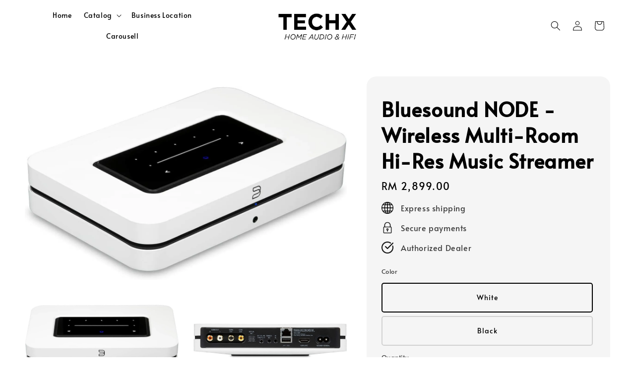

--- FILE ---
content_type: text/html; charset=UTF-8
request_url: https://www.techx.com.my/products/bluesound-node-wireless-multi-room-hi-res-music-streamer
body_size: 70984
content:
<!doctype html>
<!--[if lt IE 7]><html class="no-js lt-ie9 lt-ie8 lt-ie7" lang="en"> <![endif]-->
<!--[if IE 7]><html class="no-js lt-ie9 lt-ie8" lang="en"> <![endif]-->
<!--[if IE 8]><html class="no-js lt-ie9" lang="en"> <![endif]-->
<!--[if IE 9 ]><html class="ie9 no-js"> <![endif]-->
<!--[if (gt IE 9)|!(IE)]><!--> <html class="no-js"> <!--<![endif]-->
<head>

  <!-- Basic page needs ================================================== -->
  <meta charset="utf-8">
  <meta http-equiv="X-UA-Compatible" content="IE=edge,chrome=1">

  
  <link rel="icon" href="https://cdn.store-assets.com/s/273607/f/15304169.png" />
  

  <!-- Title and description ================================================== -->
  <title>
  Bluesound NODE - Wireless Multi-Room Hi-Res Music Streamer &ndash; TechX Malaysia: Home Audio Online Store
  </title>

  
  <meta name="description" content="With this compact, affordable and effective wireless streamer, Hi-Fi brings your music level up. Bluesound NODE - Wireless multi-room steamer with EISA AWARD 2021 winner is your best choice. Order now on Tech X.">
  

  <!-- Social meta ================================================== -->
  

  <meta property="og:type" content="product">
  <meta property="og:title" content="Bluesound NODE - Wireless Multi-Room Hi-Res Music Streamer">
  <meta property="og:url" content="https://techx.com.my/products/bluesound-node-wireless-multi-room-hi-res-music-streamer">
  
  <meta property="og:image" content="https://cdn.store-assets.com/s/273607/i/45471180.jpg">
  <meta property="og:image:secure_url" content="https://cdn.store-assets.com/s/273607/i/45471180.jpg">
  
  <meta property="og:image" content="https://cdn.store-assets.com/s/273607/i/45471181.jpg">
  <meta property="og:image:secure_url" content="https://cdn.store-assets.com/s/273607/i/45471181.jpg">
  
  <meta property="og:image" content="https://cdn.store-assets.com/s/273607/i/45471183.jpg">
  <meta property="og:image:secure_url" content="https://cdn.store-assets.com/s/273607/i/45471183.jpg">
  
  <meta property="og:price:amount" content="2899">
  <meta property="og:price:currency" content="MYR">


<meta property="og:description" content="With this compact, affordable and effective wireless streamer, Hi-Fi brings your music level up. Bluesound NODE - Wireless multi-room steamer with EISA AWARD 2021 winner is your best choice. Order now on Tech X.">
<meta property="og:site_name" content="TechX Malaysia: Home Audio Online Store">



  <meta name="twitter:card" content="summary">



  <meta name="twitter:site" content="@">


  <meta name="twitter:title" content="Bluesound NODE - Wireless Multi-Room Hi-Res Music Streamer">
  <meta name="twitter:description" content="Our takeAwards 2021 winner. Bluesound reasserts its authority in the budget music streamer at the market. Wi-Fi your Hi-Fi with this compact, affordable and effective wireless streamer. The BluOS app ">
  <meta name="twitter:image" content="">
  <meta name="twitter:image:width" content="480">
  <meta name="twitter:image:height" content="480">




  <!-- Helpers ================================================== -->
  <link rel="canonical" href="https://techx.com.my/products/bluesound-node-wireless-multi-room-hi-res-music-streamer">
  <meta name="viewport" content="width=device-width,initial-scale=1,maximum-scale=1">
  <meta name="theme-color" content="#000000">
  
  <script src="//ajax.googleapis.com/ajax/libs/jquery/1.11.0/jquery.min.js" type="text/javascript" ></script>
  
  <!-- Header hook for plugins ================================================== -->
  
<!-- ScriptTags -->
<script>window.__st={'p': 'product', 'cid': ''};</script><script src='/assets/events.js'></script><script>(function(){function asyncLoad(){var urls=['/assets/facebook-pixel.js?v=1.1.1685331982','/assets/traffic.js?v=1','https://apps.easystore.co/google-analytics/script.js?shop=techx.easy.co','https://apps.easystore.co/instagram-feed/script.js?shop=techx.easy.co','https://apps.easystore.co/mobile-messaging-share/script.js?shop=techx.easy.co','https://apps.easystore.co/marketplace/shopee-malaysia/script.js?shop=techx.easy.co','https://apps.easystore.co/marketplace/lazada-malaysia/script.js?shop=techx.easy.co'];for(var i=0;i<urls.length;i++){var s=document.createElement('script');s.type='text/javascript';s.async=true;s.src=urls[i];var x=document.getElementsByTagName('script')[0];x.parentNode.insertBefore(s, x);}}window.attachEvent ? window.attachEvent('onload', asyncLoad) : window.addEventListener('load', asyncLoad, false);})();</script>
<!-- /ScriptTags -->

  
  
  <script src="https://store-themes.easystore.co/273607/themes/310721/assets/global.js?t=1765299699" defer="defer"></script>

  
  
  <script>
  (function(i,s,o,g,r,a,m){i['GoogleAnalyticsObject']=r;i[r]=i[r]||function(){
  (i[r].q=i[r].q||[]).push(arguments)},i[r].l=1*new Date();a=s.createElement(o),
  m=s.getElementsByTagName(o)[0];a.async=1;a.src=g;m.parentNode.insertBefore(a,m)
  })(window,document,'script','https://www.google-analytics.com/analytics.js','ga');

  ga('create', '', 'auto','myTracker');
  ga('myTracker.send', 'pageview');

  </script>
  
  <script src="/assets/storefront.js?id=914286bfa5e6419c67d1" type="text/javascript" ></script>
  

  <!-- CSS ================================================== -->
  <style>
      @font-face {
        font-family: 'Alata';
        font-style: normal;
        font-weight: regular;
        src: local('Alata regular'), local('Alata-regular'), url(https://fonts.gstatic.com/s/alata/v2/PbytFmztEwbIofe6xKcRQEOX.ttf) format('truetype');
      }

      @font-face {
        font-family: 'Alata';
        font-style: normal;
        font-weight: regular;
        src: local('Alata regular'), local('Alata-regular'), url(https://fonts.gstatic.com/s/alata/v2/PbytFmztEwbIofe6xKcRQEOX.ttf) format('truetype');
      }

      :root {
        --font-body-family: 'Alata', sans-serif;
        --font-body-style: normal;
        --font-body-weight: 500;

        --font-heading-family: 'Alata', sans-serif;
        --font-heading-style: normal;
        --font-heading-weight: 700;

        --color-heading-text: 0,0,0;
        --color-base-text: 0,0,0;
        --color-base-background-1: 255,255,255;
        --color-base-background-2: 255,255,255;
        
        --color-base-solid-button-labels: 255,255,255;
        --color-base-outline-button-labels: 0,0,0;
        
        --color-base-accent-1: 0,0,0;
        --color-base-accent-2: 0,0,0;
        --payment-terms-background-color: 255,255,255;

        --gradient-base-background-1: 255,255,255;
        --gradient-base-background-2: 255,255,255;
        --gradient-base-accent-1: 0,0,0;
        --gradient-base-accent-2: 0,0,0;

        --page-width: 145rem;
      }

      *,
      *::before,
      *::after {
        box-sizing: inherit;
      }

      html {
        box-sizing: border-box;
        font-size: 62.5%;
        height: 100%;
      }

      body {
        display: grid;
        grid-template-rows: auto auto 1fr auto;
        grid-template-columns: 100%;
        min-height: 100%;
        margin: 0;
        font-size: 1.5rem;
        letter-spacing: 0.06rem;
        line-height: 1.8;
        font-family: var(--font-body-family);
        font-style: var(--font-body-style);
        font-weight: var(--font-body-weight);
        
      }

      @media screen and (min-width: 750px) {
        body {
          font-size: 1.6rem;
        }
      }
   </style>
  
  <link href="https://store-themes.easystore.co/273607/themes/310721/assets/base.css?t=1765299699" rel="stylesheet" type="text/css" media="screen" />

  
  
<!-- Snippet:global/head: Google Search Console -->
<meta name="google-site-verification" content="smAwh8Ati-oVU1r_KeBgfsDWtLrd0ZJ7yN3w6Ba-AZQ" />
<!-- /Snippet -->

<!-- Snippet:global/head: Instagram Feed -->
<link rel="stylesheet" href="https://apps.easystore.co/assets/css/instagram-feed/insta-feed-style.css">
<!-- /Snippet -->

<!-- Snippet:global/head: Shopee Malaysia -->
<link type="text/css" rel="stylesheet" href="https://apps.easystore.co/assets/css/marketplace/main.css?v1.7">
<!-- /Snippet -->

<!-- Snippet:global/head: Lazada Malaysia -->
<link type="text/css" rel="stylesheet" href="https://apps.easystore.co/assets/css/marketplace/main.css?v1.7">
<!-- /Snippet -->


  <script>document.documentElement.className = document.documentElement.className.replace('no-js', 'js');</script>
</head>

<body id="bluesound-node---wireless-multi-room-hi-res-music-streamer" class="template-product" >
	
  
<!-- Snippet:global/body_start: Console Extension -->
<div id='es_console' style='display: none;'>273607</div>
<!-- /Snippet -->

	
 	<style>
  header {
    --logo-width: 160px;
  }
  .header-wrapper,
  .header-wrapper .list-menu--disclosure,
  .header-wrapper .search-modal{
    background-color: rgba(255, 255, 255, 1);
  }
  .header-wrapper .search-modal .field__input{
    background-color: rgb(var(--color-background));
  }
  .header-wrapper summary .icon-caret,
  .header-wrapper .header__menu-item a,
  .header-wrapper .list-menu__item,
  .header-wrapper .link--text{
    color: #000000;
  }
  .header__logo_secondary{
    display: none;
  }
  
  .search-modal__form{
    position: relative;
  }
  
  .dropdown {
    display: none;
    position: absolute;
    top: 100%;
    left: 0;
    width: 100%;
    padding: 5px 0;
    background-color: #fff;
    color:#000;
    z-index: 1000;
    border-bottom-left-radius: 15px;
    border-bottom-right-radius: 15px;
    border: 1px solid rgba(var(--color-foreground), 1);
    border-top: none;
    overflow-x: hidden;
    overflow-y: auto;
    max-height: 350px;
  }
  
  .dropdown-item {
    padding: 0.4rem 2rem;
    cursor: pointer;
    line-height: 1.4;
    overflow: hidden;
    text-overflow: ellipsis;
    white-space: nowrap;
  }
  
  .dropdown-item:hover{
    background-color: #f3f3f3;
  }
  
  .search__input.is-focus{
    border-radius: 15px;
    border-bottom-left-radius: 0;
    border-bottom-right-radius: 0;
    border: 1px solid rgba(var(--color-foreground), 1);
    border-bottom: none;
    box-shadow: none;
  }
  
  .clear-all {
    text-align: right;
    padding: 0 2rem 0.2rem;
    line-height: 1;
    font-size: 70%;
    margin-bottom: -2px;
  }
  
  .clear-all:hover{
    background-color: #fff;
  }
  
  .search-input-focus .easystore-section-header-hidden{
    transform: none;
  }
  .referral-notification {
    position: absolute;
    top: 100%;
    right: 0;
    background: white;
    border: 1px solid #e0e0e0;
    border-radius: 8px;
    box-shadow: 0 4px 12px rgba(0, 0, 0, 0.15);
    width: 280px;
    z-index: 1000;
    padding: 16px;
    margin-top: 8px;
    font-size: 14px;
    line-height: 1.4;
  }
  
  .referral-notification::before {
    content: '';
    position: absolute;
    top: -8px;
    right: 20px;
    width: 0;
    height: 0;
    border-left: 8px solid transparent;
    border-right: 8px solid transparent;
    border-bottom: 8px solid white;
  }
  
  .referral-notification::after {
    content: '';
    position: absolute;
    top: -9px;
    right: 20px;
    width: 0;
    height: 0;
    border-left: 8px solid transparent;
    border-right: 8px solid transparent;
    border-bottom: 8px solid #e0e0e0;
  }
  
  .referral-notification h4 {
    margin: 0 0 8px 0;
    color: #2196F3;
    font-size: 16px;
    font-weight: 600;
  }
  
  .referral-notification p {
    margin: 0 0 12px 0;
    color: #666;
  }
  
  .referral-notification .referral-code {
    background: #f5f5f5;
    padding: 8px;
    border-radius: 4px;
    font-family: monospace;
    font-size: 13px;
    text-align: center;
    margin: 8px 0;
    border: 1px solid #ddd;
  }
  
  .referral-notification .close-btn {
    position: absolute;
    top: 8px;
    right: 8px;
    background: none;
    border: none;
    font-size: 18px;
    color: #999;
    cursor: pointer;
    padding: 0;
    width: 20px;
    height: 20px;
    line-height: 1;
  }
  
  .referral-notification .close-btn:hover {
    color: #333;
  }
  
  .referral-notification .action-btn {
    background: #2196F3;
    color: white;
    border: none;
    padding: 8px 16px;
    border-radius: 4px;
    cursor: pointer;
    font-size: 12px;
    margin-right: 8px;
    margin-top: 8px;
  }
  
  .referral-notification .action-btn:hover {
    background: #1976D2;
  }
  
  .referral-notification .dismiss-btn {
    background: transparent;
    color: #666;
    border: 1px solid #ddd;
    padding: 8px 16px;
    border-radius: 4px;
    cursor: pointer;
    font-size: 12px;
    margin-top: 8px;
  }
  
  .referral-notification .dismiss-btn:hover {
    background: #f5f5f5;
  }
  .referral-modal__dialog {
    transform: translate(-50%, 0);
    transition: transform var(--duration-default) ease, visibility 0s;
    z-index: 10000;
    position: fixed;
    top: 20vh;
    left: 50%;
    width: 100%;
    max-width: 350px;
    box-shadow: 0 4px 12px rgba(0, 0, 0, 0.15);
    border-radius: 12px;
    background-color: #fff;
    color: #000;
    padding: 20px;
    text-align: center;
  }

  .modal-overlay.referral-modal-overlay {
    position: fixed;
    top: 0;
    left: 0;
    width: 100%;
    height: 100%;
    background-color: rgba(0, 0, 0, 0.7);
    z-index: 2001;
    display: block;
    opacity: 1;
    transition: opacity var(--duration-default) ease, visibility 0s;
  }
</style>


  <style>
    .template-index .header__logo_secondary + .header__heading-logo,
    .template-index .easystore-section-header-sticky .header__logo_secondary{
      display: none;
    }
    .template-index .header__logo_secondary,
    .template-index .easystore-section-header-sticky .header__logo_secondary + .header__heading-logo{
      display: block;
    }
    .template-index .header-wrapper {
      position: absolute;
      width: 100%;
    }
    .template-index .header-wrapper {
      background-color: transparent;
    }

    .template-index #easystore-section-header:not(.easystore-section-header-sticky) .header__icon .icon{
      color: #FFFFFF;
    }
    .template-index .easystore-section-header-sticky .header-wrapper{
      background-color: rgba(255, 255, 255, 1);
    }
    @media screen and (min-width: 990px) {
      .template-index div:not(.easystore-section-header-sticky) nav > .list-menu > li > a,
      .template-index div:not(.easystore-section-header-sticky) nav > .list-menu > li > details-disclosure > details > summary *{
        color: #FFFFFF;
      }
    }
  </style>


<link rel="preload" href="https://store-themes.easystore.co/273607/themes/310721/assets/section-header.css?t=1765299699" as="style" onload="this.onload=null;this.rel='stylesheet'">
<link rel="preload" href="https://store-themes.easystore.co/273607/themes/310721/assets/component-list-menu.css?t=1765299699" as="style" onload="this.onload=null;this.rel='stylesheet'">
<link rel="preload" href="https://store-themes.easystore.co/273607/themes/310721/assets/component-menu-drawer.css?t=1765299699" as="style" onload="this.onload=null;this.rel='stylesheet'">
<link rel="preload" href="https://store-themes.easystore.co/273607/themes/310721/assets/component-cart-notification.css?v1.1?t=1765299699" as="style" onload="this.onload=null;this.rel='stylesheet'">

<script src="https://store-themes.easystore.co/273607/themes/310721/assets/cart-notification.js?t=1765299699" defer="defer"></script>
<script src="https://store-themes.easystore.co/273607/themes/310721/assets/details-modal.js?t=1765299699" defer="defer"></script>

<svg xmlns="http://www.w3.org/2000/svg" class="hidden">
  <symbol id="icon-search" viewbox="0 0 18 19" fill="none">
    <path fill-rule="evenodd" clip-rule="evenodd" d="M11.03 11.68A5.784 5.784 0 112.85 3.5a5.784 5.784 0 018.18 8.18zm.26 1.12a6.78 6.78 0 11.72-.7l5.4 5.4a.5.5 0 11-.71.7l-5.41-5.4z" fill="currentColor"/>
  </symbol>

  <symbol id="icon-close" class="icon icon-close" fill="none" viewBox="0 0 18 17">
    <path d="M.865 15.978a.5.5 0 00.707.707l7.433-7.431 7.579 7.282a.501.501 0 00.846-.37.5.5 0 00-.153-.351L9.712 8.546l7.417-7.416a.5.5 0 10-.707-.708L8.991 7.853 1.413.573a.5.5 0 10-.693.72l7.563 7.268-7.418 7.417z" fill="currentColor">
  </symbol>
</svg>


<div id="easystore-section-header">
  <sticky-header class="header-wrapper header-wrapper--border-bottom">
    <header class="header header--top-center page-width header--has-menu" itemscope itemtype="http://schema.org/Organization">
      <div class="header__left-icon header__icons large-up-hide">
        <header-drawer data-breakpoint="tablet">
          <details class="menu-drawer-container menu-opening">
            <summary class="header__icon header__icon--menu header__icon--summary link link--text focus-inset" aria-label="Menu" role="button" aria-expanded="true" aria-controls="menu-drawer">
              <span>
                


    <svg class="icon icon-hamburger " data-name="Layer 1" xmlns="http://www.w3.org/2000/svg" viewBox="0 0 600 600"><path d="M32.5,65h535a25,25,0,0,0,0-50H32.5a25,25,0,0,0,0,50Z" fill="currentColor"/><path d="M567.5,275H32.5a25,25,0,0,0,0,50h535a25,25,0,0,0,0-50Z" fill="currentColor"/><path d="M567.5,535H32.5a25,25,0,0,0,0,50h535a25,25,0,0,0,0-50Z" fill="currentColor"/></svg>

  

                


    <svg class="icon icon-close " data-name="Layer 1" xmlns="http://www.w3.org/2000/svg" viewBox="0 0 600 600"><path d="M335.36,300,581.87,53.48a25,25,0,0,0-35.35-35.35L300,264.64,53.48,18.13A25,25,0,0,0,18.13,53.48L264.64,300,18.13,546.52a25,25,0,0,0,35.35,35.35L300,335.36,546.52,581.87a25,25,0,0,0,35.35-35.35Z" fill="currentColor"/></svg>

  

              </span>
            </summary>
            <div id="menu-drawer" class="menu-drawer motion-reduce" tabindex="-1">
              <div class="menu-drawer__inner-container">
                <div class="menu-drawer__navigation-container">
                  <nav class="menu-drawer__navigation">
                    <ul class="menu-drawer__menu list-menu" role="list">
                      
                      
                        
                          <li>
                            <a href="/"  class="menu-drawer__menu-item list-menu__item link link--text focus-inset">
                              Home
                            </a>
                          </li>
                        
                      
                      
                        
                          
                          <li>
                            <details>
                                  <summary class="menu-drawer__menu-item list-menu__item link link--text focus-inset" role="button" aria-expanded="false" aria-controls="link-Bags">
                                    <a href="/collections/all"  class="link--text list-menu__item menu-drawer__menu-item">
                                      Catalog
                                    </a>
                                    


    <svg class="icon icon-arrow " data-name="Layer 1" xmlns="http://www.w3.org/2000/svg" viewBox="0 0 600 339.56"><path d="M31.06,196.67H504l-88.56,88.56a26.89,26.89,0,1,0,38,38L588,188.79a26.89,26.89,0,0,0,0-38L453.49,16.29a26.89,26.89,0,0,0-38,38L504,142.88H31.06a26.9,26.9,0,0,0,0,53.79Z" fill="currentColor"/></svg>

  

                                    


    <svg aria-hidden="true" focusable="false" role="presentation" class="icon icon-caret " viewBox="0 0 10 6">
      <path fill-rule="evenodd" clip-rule="evenodd" d="M9.354.646a.5.5 0 00-.708 0L5 4.293 1.354.646a.5.5 0 00-.708.708l4 4a.5.5 0 00.708 0l4-4a.5.5 0 000-.708z" fill="currentColor"></path>
    </svg>

  

                                  </summary>
                                  <div class="menu-drawer__submenu motion-reduce" tabindex="-1">
                                    <div class="menu-drawer__inner-submenu">
                                      <button class="menu-drawer__close-button link link--text focus-inset" aria-expanded="true">
                                        


    <svg class="icon icon-arrow " data-name="Layer 1" xmlns="http://www.w3.org/2000/svg" viewBox="0 0 600 339.56"><path d="M31.06,196.67H504l-88.56,88.56a26.89,26.89,0,1,0,38,38L588,188.79a26.89,26.89,0,0,0,0-38L453.49,16.29a26.89,26.89,0,0,0-38,38L504,142.88H31.06a26.9,26.9,0,0,0,0,53.79Z" fill="currentColor"/></svg>

  

                                        Catalog
                                      </button>
                                      <ul class="menu-drawer__menu list-menu" role="list" tabindex="-1">
                                        
                                          
                                          
                                            
                                            <li>
                                              <details>
                                                    <summary class="menu-drawer__menu-item list-menu__item link link--text focus-inset" role="button" aria-expanded="false" aria-controls="link-Bags">
                                                      <a href="/collections/best-hifi-speakers-malaysia-2020"  class="link--text list-menu__item menu-drawer__menu-item">
                                                        Active Speakers
                                                      </a>
                                                      


    <svg class="icon icon-arrow " data-name="Layer 1" xmlns="http://www.w3.org/2000/svg" viewBox="0 0 600 339.56"><path d="M31.06,196.67H504l-88.56,88.56a26.89,26.89,0,1,0,38,38L588,188.79a26.89,26.89,0,0,0,0-38L453.49,16.29a26.89,26.89,0,0,0-38,38L504,142.88H31.06a26.9,26.9,0,0,0,0,53.79Z" fill="currentColor"/></svg>

  

                                                      


    <svg aria-hidden="true" focusable="false" role="presentation" class="icon icon-caret " viewBox="0 0 10 6">
      <path fill-rule="evenodd" clip-rule="evenodd" d="M9.354.646a.5.5 0 00-.708 0L5 4.293 1.354.646a.5.5 0 00-.708.708l4 4a.5.5 0 00.708 0l4-4a.5.5 0 000-.708z" fill="currentColor"></path>
    </svg>

  

                                                    </summary>
                                                    <div class="menu-drawer__submenu motion-reduce" tabindex="-1">
                                                      <div class="menu-drawer__inner-submenu">
                                                        <button class="menu-drawer__close-button link link--text focus-inset" aria-expanded="true">
                                                          


    <svg class="icon icon-arrow " data-name="Layer 1" xmlns="http://www.w3.org/2000/svg" viewBox="0 0 600 339.56"><path d="M31.06,196.67H504l-88.56,88.56a26.89,26.89,0,1,0,38,38L588,188.79a26.89,26.89,0,0,0,0-38L453.49,16.29a26.89,26.89,0,0,0-38,38L504,142.88H31.06a26.9,26.9,0,0,0,0,53.79Z" fill="currentColor"/></svg>

  

                                                          Active Speakers
                                                        </button>
                                                        <ul class="menu-drawer__menu list-menu" role="list" tabindex="-1">
                                                          
                                                            
                                                            
                                                              <li>
                                                                <a href="/collections/bookshelf-speakers"  class="menu-drawer__menu-item link link--text list-menu__item focus-inset">
                                                                  Bookshelf
                                                                </a>
                                                              </li>
                                                            
                                                          
                                                            
                                                            
                                                              <li>
                                                                <a href="/collections/desktop-computer-speakers"  class="menu-drawer__menu-item link link--text list-menu__item focus-inset">
                                                                  Studio Monitors
                                                                </a>
                                                              </li>
                                                            
                                                          
                                                            
                                                            
                                                              <li>
                                                                <a href="/collections/soundbars"  class="menu-drawer__menu-item link link--text list-menu__item focus-inset">
                                                                  Soundbars
                                                                </a>
                                                              </li>
                                                            
                                                          
                                                            
                                                            
                                                              <li>
                                                                <a href="/collections/bluetooth-speakers"  class="menu-drawer__menu-item link link--text list-menu__item focus-inset">
                                                                  Portable/ Bluetooth
                                                                </a>
                                                              </li>
                                                            
                                                          
                                                          
                                                        </ul>
                                                      </div>
                                                    </div>
                                              </details>
                                            </li>
                                          
                                        
                                          
                                          
                                            
                                            <li>
                                              <details>
                                                    <summary class="menu-drawer__menu-item list-menu__item link link--text focus-inset" role="button" aria-expanded="false" aria-controls="link-Bags">
                                                      <a href="/collections/best-budget-to-premium-stereo-speakers"  class="link--text list-menu__item menu-drawer__menu-item">
                                                        Passive Speakers
                                                      </a>
                                                      


    <svg class="icon icon-arrow " data-name="Layer 1" xmlns="http://www.w3.org/2000/svg" viewBox="0 0 600 339.56"><path d="M31.06,196.67H504l-88.56,88.56a26.89,26.89,0,1,0,38,38L588,188.79a26.89,26.89,0,0,0,0-38L453.49,16.29a26.89,26.89,0,0,0-38,38L504,142.88H31.06a26.9,26.9,0,0,0,0,53.79Z" fill="currentColor"/></svg>

  

                                                      


    <svg aria-hidden="true" focusable="false" role="presentation" class="icon icon-caret " viewBox="0 0 10 6">
      <path fill-rule="evenodd" clip-rule="evenodd" d="M9.354.646a.5.5 0 00-.708 0L5 4.293 1.354.646a.5.5 0 00-.708.708l4 4a.5.5 0 00.708 0l4-4a.5.5 0 000-.708z" fill="currentColor"></path>
    </svg>

  

                                                    </summary>
                                                    <div class="menu-drawer__submenu motion-reduce" tabindex="-1">
                                                      <div class="menu-drawer__inner-submenu">
                                                        <button class="menu-drawer__close-button link link--text focus-inset" aria-expanded="true">
                                                          


    <svg class="icon icon-arrow " data-name="Layer 1" xmlns="http://www.w3.org/2000/svg" viewBox="0 0 600 339.56"><path d="M31.06,196.67H504l-88.56,88.56a26.89,26.89,0,1,0,38,38L588,188.79a26.89,26.89,0,0,0,0-38L453.49,16.29a26.89,26.89,0,0,0-38,38L504,142.88H31.06a26.9,26.9,0,0,0,0,53.79Z" fill="currentColor"/></svg>

  

                                                          Passive Speakers
                                                        </button>
                                                        <ul class="menu-drawer__menu list-menu" role="list" tabindex="-1">
                                                          
                                                            
                                                            
                                                              <li>
                                                                <a href="/collections/floorstanders"  class="menu-drawer__menu-item link link--text list-menu__item focus-inset">
                                                                  Floorstanders
                                                                </a>
                                                              </li>
                                                            
                                                          
                                                            
                                                            
                                                              <li>
                                                                <a href="/collections/bookshelf"  class="menu-drawer__menu-item link link--text list-menu__item focus-inset">
                                                                  Bookshelf
                                                                </a>
                                                              </li>
                                                            
                                                          
                                                            
                                                            
                                                              <li>
                                                                <a href="/collections/centre-channel-speakers"  class="menu-drawer__menu-item link link--text list-menu__item focus-inset">
                                                                  Centre Channel
                                                                </a>
                                                              </li>
                                                            
                                                          
                                                            
                                                            
                                                              <li>
                                                                <a href="/collections/wall-ceiling-speakers"  class="menu-drawer__menu-item link link--text list-menu__item focus-inset">
                                                                  Wall &amp; Ceiling
                                                                </a>
                                                              </li>
                                                            
                                                          
                                                            
                                                            
                                                              <li>
                                                                <a href="/collections/surround-speakers"  class="menu-drawer__menu-item link link--text list-menu__item focus-inset">
                                                                  Surround
                                                                </a>
                                                              </li>
                                                            
                                                          
                                                          
                                                        </ul>
                                                      </div>
                                                    </div>
                                              </details>
                                            </li>
                                          
                                        
                                          
                                          
                                            
                                            <li>
                                              <details>
                                                    <summary class="menu-drawer__menu-item list-menu__item link link--text focus-inset" role="button" aria-expanded="false" aria-controls="link-Bags">
                                                      <a href="/collections/best-subwoofers-for-music-home-cinema"  class="link--text list-menu__item menu-drawer__menu-item">
                                                        Subwoofers
                                                      </a>
                                                      


    <svg class="icon icon-arrow " data-name="Layer 1" xmlns="http://www.w3.org/2000/svg" viewBox="0 0 600 339.56"><path d="M31.06,196.67H504l-88.56,88.56a26.89,26.89,0,1,0,38,38L588,188.79a26.89,26.89,0,0,0,0-38L453.49,16.29a26.89,26.89,0,0,0-38,38L504,142.88H31.06a26.9,26.9,0,0,0,0,53.79Z" fill="currentColor"/></svg>

  

                                                      


    <svg aria-hidden="true" focusable="false" role="presentation" class="icon icon-caret " viewBox="0 0 10 6">
      <path fill-rule="evenodd" clip-rule="evenodd" d="M9.354.646a.5.5 0 00-.708 0L5 4.293 1.354.646a.5.5 0 00-.708.708l4 4a.5.5 0 00.708 0l4-4a.5.5 0 000-.708z" fill="currentColor"></path>
    </svg>

  

                                                    </summary>
                                                    <div class="menu-drawer__submenu motion-reduce" tabindex="-1">
                                                      <div class="menu-drawer__inner-submenu">
                                                        <button class="menu-drawer__close-button link link--text focus-inset" aria-expanded="true">
                                                          


    <svg class="icon icon-arrow " data-name="Layer 1" xmlns="http://www.w3.org/2000/svg" viewBox="0 0 600 339.56"><path d="M31.06,196.67H504l-88.56,88.56a26.89,26.89,0,1,0,38,38L588,188.79a26.89,26.89,0,0,0,0-38L453.49,16.29a26.89,26.89,0,0,0-38,38L504,142.88H31.06a26.9,26.9,0,0,0,0,53.79Z" fill="currentColor"/></svg>

  

                                                          Subwoofers
                                                        </button>
                                                        <ul class="menu-drawer__menu list-menu" role="list" tabindex="-1">
                                                          
                                                            
                                                            
                                                              <li>
                                                                <a href="/collections/small-8-inch-and-below"  class="menu-drawer__menu-item link link--text list-menu__item focus-inset">
                                                                  Small (8&#39; inch and below)
                                                                </a>
                                                              </li>
                                                            
                                                          
                                                            
                                                            
                                                              <li>
                                                                <a href="/collections/medium-9-12-inch-and-below"  class="menu-drawer__menu-item link link--text list-menu__item focus-inset">
                                                                  Medium (9&#39;-12&#39; Inch)
                                                                </a>
                                                              </li>
                                                            
                                                          
                                                            
                                                            
                                                              <li>
                                                                <a href="/collections/big-13-inch-and-above"  class="menu-drawer__menu-item link link--text list-menu__item focus-inset">
                                                                  Big (13&#39; Inch and above)
                                                                </a>
                                                              </li>
                                                            
                                                          
                                                          
                                                        </ul>
                                                      </div>
                                                    </div>
                                              </details>
                                            </li>
                                          
                                        
                                          
                                          
                                            
                                            <li>
                                              <details>
                                                    <summary class="menu-drawer__menu-item list-menu__item link link--text focus-inset" role="button" aria-expanded="false" aria-controls="link-Bags">
                                                      <a href="/collections/electronics"  class="link--text list-menu__item menu-drawer__menu-item">
                                                        Electronics
                                                      </a>
                                                      


    <svg class="icon icon-arrow " data-name="Layer 1" xmlns="http://www.w3.org/2000/svg" viewBox="0 0 600 339.56"><path d="M31.06,196.67H504l-88.56,88.56a26.89,26.89,0,1,0,38,38L588,188.79a26.89,26.89,0,0,0,0-38L453.49,16.29a26.89,26.89,0,0,0-38,38L504,142.88H31.06a26.9,26.9,0,0,0,0,53.79Z" fill="currentColor"/></svg>

  

                                                      


    <svg aria-hidden="true" focusable="false" role="presentation" class="icon icon-caret " viewBox="0 0 10 6">
      <path fill-rule="evenodd" clip-rule="evenodd" d="M9.354.646a.5.5 0 00-.708 0L5 4.293 1.354.646a.5.5 0 00-.708.708l4 4a.5.5 0 00.708 0l4-4a.5.5 0 000-.708z" fill="currentColor"></path>
    </svg>

  

                                                    </summary>
                                                    <div class="menu-drawer__submenu motion-reduce" tabindex="-1">
                                                      <div class="menu-drawer__inner-submenu">
                                                        <button class="menu-drawer__close-button link link--text focus-inset" aria-expanded="true">
                                                          


    <svg class="icon icon-arrow " data-name="Layer 1" xmlns="http://www.w3.org/2000/svg" viewBox="0 0 600 339.56"><path d="M31.06,196.67H504l-88.56,88.56a26.89,26.89,0,1,0,38,38L588,188.79a26.89,26.89,0,0,0,0-38L453.49,16.29a26.89,26.89,0,0,0-38,38L504,142.88H31.06a26.9,26.9,0,0,0,0,53.79Z" fill="currentColor"/></svg>

  

                                                          Electronics
                                                        </button>
                                                        <ul class="menu-drawer__menu list-menu" role="list" tabindex="-1">
                                                          
                                                            
                                                            
                                                              <li>
                                                                <a href="/collections/top-audio-amplifiers-to-buy-in-malaysia"  class="menu-drawer__menu-item link link--text list-menu__item focus-inset">
                                                                  Integrated Amplifiers
                                                                </a>
                                                              </li>
                                                            
                                                          
                                                            
                                                            
                                                              <li>
                                                                <a href="/collections/preamps"  class="menu-drawer__menu-item link link--text list-menu__item focus-inset">
                                                                  Pre-Amplifiers
                                                                </a>
                                                              </li>
                                                            
                                                          
                                                            
                                                            
                                                              <li>
                                                                <a href="/collections/power-amplifiers"  class="menu-drawer__menu-item link link--text list-menu__item focus-inset">
                                                                  Power Amplifiers
                                                                </a>
                                                              </li>
                                                            
                                                          
                                                            
                                                            
                                                              <li>
                                                                <a href="/collections/best-av-receivers-in-malaysia"  class="menu-drawer__menu-item link link--text list-menu__item focus-inset">
                                                                  AV Receivers
                                                                </a>
                                                              </li>
                                                            
                                                          
                                                            
                                                            
                                                              <li>
                                                                <a href="/collections/cd-players"  class="menu-drawer__menu-item link link--text list-menu__item focus-inset">
                                                                  CD Players
                                                                </a>
                                                              </li>
                                                            
                                                          
                                                            
                                                            
                                                              <li>
                                                                <a href="/collections/streamer"  class="menu-drawer__menu-item link link--text list-menu__item focus-inset">
                                                                  Streamers
                                                                </a>
                                                              </li>
                                                            
                                                          
                                                            
                                                            
                                                              
                                                              <li>
                                                                <details>
                                                                  <summary class="menu-drawer__menu-item list-menu__item link link--text focus-inset" role="button" aria-expanded="false" aria-controls="link-Bags">
                                                                    <a href="/collections/digital-to-analogue-converter-dac"  class="link--text list-menu__item menu-drawer__menu-item">
                                                                      DACs
                                                                    </a>
                                                                    


    <svg class="icon icon-arrow " data-name="Layer 1" xmlns="http://www.w3.org/2000/svg" viewBox="0 0 600 339.56"><path d="M31.06,196.67H504l-88.56,88.56a26.89,26.89,0,1,0,38,38L588,188.79a26.89,26.89,0,0,0,0-38L453.49,16.29a26.89,26.89,0,0,0-38,38L504,142.88H31.06a26.9,26.9,0,0,0,0,53.79Z" fill="currentColor"/></svg>

  

                                                                    


    <svg aria-hidden="true" focusable="false" role="presentation" class="icon icon-caret " viewBox="0 0 10 6">
      <path fill-rule="evenodd" clip-rule="evenodd" d="M9.354.646a.5.5 0 00-.708 0L5 4.293 1.354.646a.5.5 0 00-.708.708l4 4a.5.5 0 00.708 0l4-4a.5.5 0 000-.708z" fill="currentColor"></path>
    </svg>

  

                                                                  </summary>
                                                                  <div class="menu-drawer__submenu motion-reduce" tabindex="-1">
                                                                    <div class="menu-drawer__inner-submenu">
                                                                      <button class="menu-drawer__close-button link link--text focus-inset" aria-expanded="true">
                                                                        


    <svg class="icon icon-arrow " data-name="Layer 1" xmlns="http://www.w3.org/2000/svg" viewBox="0 0 600 339.56"><path d="M31.06,196.67H504l-88.56,88.56a26.89,26.89,0,1,0,38,38L588,188.79a26.89,26.89,0,0,0,0-38L453.49,16.29a26.89,26.89,0,0,0-38,38L504,142.88H31.06a26.9,26.9,0,0,0,0,53.79Z" fill="currentColor"/></svg>

  

                                                                        DACs
                                                                      </button>
                                                                      <ul class="menu-drawer__menu list-menu" role="list" tabindex="-1">
                                                                        
                                                                          <li>
                                                                            <a href="/collections/budget-usb-portable-desktop-dacs-malaysia"  class="link--text list-menu__item menu-drawer__menu-item focus-inset">
                                                                              DACs/Preamps
                                                                            </a>
                                                                          </li>
                                                                        
                                                                          <li>
                                                                            <a href="/collections/portable"  class="link--text list-menu__item menu-drawer__menu-item focus-inset">
                                                                              Portable
                                                                            </a>
                                                                          </li>
                                                                        
                                                                          <li>
                                                                            <a href="/collections/best-digital-to-analog-converters-techx-malaysia"  class="link--text list-menu__item menu-drawer__menu-item focus-inset">
                                                                              DACs &amp; Headphone DACs
                                                                            </a>
                                                                          </li>
                                                                        
                                                                      </ul>
                                                                    </div>
                                                                  </div>
                                                                </details>
                                                              </li>
                                                            
                                                          
                                                          
                                                        </ul>
                                                      </div>
                                                    </div>
                                              </details>
                                            </li>
                                          
                                        
                                          
                                          
                                            
                                            <li>
                                              <details>
                                                    <summary class="menu-drawer__menu-item list-menu__item link link--text focus-inset" role="button" aria-expanded="false" aria-controls="link-Bags">
                                                      <a href="/collections/turntables"  class="link--text list-menu__item menu-drawer__menu-item">
                                                        Turntables
                                                      </a>
                                                      


    <svg class="icon icon-arrow " data-name="Layer 1" xmlns="http://www.w3.org/2000/svg" viewBox="0 0 600 339.56"><path d="M31.06,196.67H504l-88.56,88.56a26.89,26.89,0,1,0,38,38L588,188.79a26.89,26.89,0,0,0,0-38L453.49,16.29a26.89,26.89,0,0,0-38,38L504,142.88H31.06a26.9,26.9,0,0,0,0,53.79Z" fill="currentColor"/></svg>

  

                                                      


    <svg aria-hidden="true" focusable="false" role="presentation" class="icon icon-caret " viewBox="0 0 10 6">
      <path fill-rule="evenodd" clip-rule="evenodd" d="M9.354.646a.5.5 0 00-.708 0L5 4.293 1.354.646a.5.5 0 00-.708.708l4 4a.5.5 0 00.708 0l4-4a.5.5 0 000-.708z" fill="currentColor"></path>
    </svg>

  

                                                    </summary>
                                                    <div class="menu-drawer__submenu motion-reduce" tabindex="-1">
                                                      <div class="menu-drawer__inner-submenu">
                                                        <button class="menu-drawer__close-button link link--text focus-inset" aria-expanded="true">
                                                          


    <svg class="icon icon-arrow " data-name="Layer 1" xmlns="http://www.w3.org/2000/svg" viewBox="0 0 600 339.56"><path d="M31.06,196.67H504l-88.56,88.56a26.89,26.89,0,1,0,38,38L588,188.79a26.89,26.89,0,0,0,0-38L453.49,16.29a26.89,26.89,0,0,0-38,38L504,142.88H31.06a26.9,26.9,0,0,0,0,53.79Z" fill="currentColor"/></svg>

  

                                                          Turntables
                                                        </button>
                                                        <ul class="menu-drawer__menu list-menu" role="list" tabindex="-1">
                                                          
                                                            
                                                            
                                                              <li>
                                                                <a href="/collections/automatic-turntables"  class="menu-drawer__menu-item link link--text list-menu__item focus-inset">
                                                                  Automatic Turntables
                                                                </a>
                                                              </li>
                                                            
                                                          
                                                            
                                                            
                                                              <li>
                                                                <a href="/collections/manual-turntables"  class="menu-drawer__menu-item link link--text list-menu__item focus-inset">
                                                                  Manual Turntables
                                                                </a>
                                                              </li>
                                                            
                                                          
                                                          
                                                        </ul>
                                                      </div>
                                                    </div>
                                              </details>
                                            </li>
                                          
                                        
                                          
                                          
                                            
                                            <li>
                                              <details>
                                                    <summary class="menu-drawer__menu-item list-menu__item link link--text focus-inset" role="button" aria-expanded="false" aria-controls="link-Bags">
                                                      <a href="/collections/2020-best-headphones-earphones-in-malaysia"  class="link--text list-menu__item menu-drawer__menu-item">
                                                        Headphones
                                                      </a>
                                                      


    <svg class="icon icon-arrow " data-name="Layer 1" xmlns="http://www.w3.org/2000/svg" viewBox="0 0 600 339.56"><path d="M31.06,196.67H504l-88.56,88.56a26.89,26.89,0,1,0,38,38L588,188.79a26.89,26.89,0,0,0,0-38L453.49,16.29a26.89,26.89,0,0,0-38,38L504,142.88H31.06a26.9,26.9,0,0,0,0,53.79Z" fill="currentColor"/></svg>

  

                                                      


    <svg aria-hidden="true" focusable="false" role="presentation" class="icon icon-caret " viewBox="0 0 10 6">
      <path fill-rule="evenodd" clip-rule="evenodd" d="M9.354.646a.5.5 0 00-.708 0L5 4.293 1.354.646a.5.5 0 00-.708.708l4 4a.5.5 0 00.708 0l4-4a.5.5 0 000-.708z" fill="currentColor"></path>
    </svg>

  

                                                    </summary>
                                                    <div class="menu-drawer__submenu motion-reduce" tabindex="-1">
                                                      <div class="menu-drawer__inner-submenu">
                                                        <button class="menu-drawer__close-button link link--text focus-inset" aria-expanded="true">
                                                          


    <svg class="icon icon-arrow " data-name="Layer 1" xmlns="http://www.w3.org/2000/svg" viewBox="0 0 600 339.56"><path d="M31.06,196.67H504l-88.56,88.56a26.89,26.89,0,1,0,38,38L588,188.79a26.89,26.89,0,0,0,0-38L453.49,16.29a26.89,26.89,0,0,0-38,38L504,142.88H31.06a26.9,26.9,0,0,0,0,53.79Z" fill="currentColor"/></svg>

  

                                                          Headphones
                                                        </button>
                                                        <ul class="menu-drawer__menu list-menu" role="list" tabindex="-1">
                                                          
                                                            
                                                            
                                                              <li>
                                                                <a href="/collections/over-ear-headphones"  class="menu-drawer__menu-item link link--text list-menu__item focus-inset">
                                                                  Over-Ear-Headphones
                                                                </a>
                                                              </li>
                                                            
                                                          
                                                            
                                                            
                                                              <li>
                                                                <a href="/collections/on-ear-headphones"  class="menu-drawer__menu-item link link--text list-menu__item focus-inset">
                                                                  On-Ear-Headphones
                                                                </a>
                                                              </li>
                                                            
                                                          
                                                            
                                                            
                                                              <li>
                                                                <a href="/collections/earbuds"  class="menu-drawer__menu-item link link--text list-menu__item focus-inset">
                                                                  Earbuds
                                                                </a>
                                                              </li>
                                                            
                                                          
                                                          
                                                        </ul>
                                                      </div>
                                                    </div>
                                              </details>
                                            </li>
                                          
                                        
                                          
                                          
                                            
                                            <li>
                                              <details>
                                                    <summary class="menu-drawer__menu-item list-menu__item link link--text focus-inset" role="button" aria-expanded="false" aria-controls="link-Bags">
                                                      <a href="/collections/high-quality-audio-video-cables-in-malaysia"  class="link--text list-menu__item menu-drawer__menu-item">
                                                        Cables
                                                      </a>
                                                      


    <svg class="icon icon-arrow " data-name="Layer 1" xmlns="http://www.w3.org/2000/svg" viewBox="0 0 600 339.56"><path d="M31.06,196.67H504l-88.56,88.56a26.89,26.89,0,1,0,38,38L588,188.79a26.89,26.89,0,0,0,0-38L453.49,16.29a26.89,26.89,0,0,0-38,38L504,142.88H31.06a26.9,26.9,0,0,0,0,53.79Z" fill="currentColor"/></svg>

  

                                                      


    <svg aria-hidden="true" focusable="false" role="presentation" class="icon icon-caret " viewBox="0 0 10 6">
      <path fill-rule="evenodd" clip-rule="evenodd" d="M9.354.646a.5.5 0 00-.708 0L5 4.293 1.354.646a.5.5 0 00-.708.708l4 4a.5.5 0 00.708 0l4-4a.5.5 0 000-.708z" fill="currentColor"></path>
    </svg>

  

                                                    </summary>
                                                    <div class="menu-drawer__submenu motion-reduce" tabindex="-1">
                                                      <div class="menu-drawer__inner-submenu">
                                                        <button class="menu-drawer__close-button link link--text focus-inset" aria-expanded="true">
                                                          


    <svg class="icon icon-arrow " data-name="Layer 1" xmlns="http://www.w3.org/2000/svg" viewBox="0 0 600 339.56"><path d="M31.06,196.67H504l-88.56,88.56a26.89,26.89,0,1,0,38,38L588,188.79a26.89,26.89,0,0,0,0-38L453.49,16.29a26.89,26.89,0,0,0-38,38L504,142.88H31.06a26.9,26.9,0,0,0,0,53.79Z" fill="currentColor"/></svg>

  

                                                          Cables
                                                        </button>
                                                        <ul class="menu-drawer__menu list-menu" role="list" tabindex="-1">
                                                          
                                                            
                                                            
                                                              <li>
                                                                <a href="/collections/hdmi-cables"  class="menu-drawer__menu-item link link--text list-menu__item focus-inset">
                                                                  HDMI Cables
                                                                </a>
                                                              </li>
                                                            
                                                          
                                                            
                                                            
                                                              
                                                              <li>
                                                                <details>
                                                                  <summary class="menu-drawer__menu-item list-menu__item link link--text focus-inset" role="button" aria-expanded="false" aria-controls="link-Bags">
                                                                    <a href="/collections/digital-cables"  class="link--text list-menu__item menu-drawer__menu-item">
                                                                      Digital Cables
                                                                    </a>
                                                                    


    <svg class="icon icon-arrow " data-name="Layer 1" xmlns="http://www.w3.org/2000/svg" viewBox="0 0 600 339.56"><path d="M31.06,196.67H504l-88.56,88.56a26.89,26.89,0,1,0,38,38L588,188.79a26.89,26.89,0,0,0,0-38L453.49,16.29a26.89,26.89,0,0,0-38,38L504,142.88H31.06a26.9,26.9,0,0,0,0,53.79Z" fill="currentColor"/></svg>

  

                                                                    


    <svg aria-hidden="true" focusable="false" role="presentation" class="icon icon-caret " viewBox="0 0 10 6">
      <path fill-rule="evenodd" clip-rule="evenodd" d="M9.354.646a.5.5 0 00-.708 0L5 4.293 1.354.646a.5.5 0 00-.708.708l4 4a.5.5 0 00.708 0l4-4a.5.5 0 000-.708z" fill="currentColor"></path>
    </svg>

  

                                                                  </summary>
                                                                  <div class="menu-drawer__submenu motion-reduce" tabindex="-1">
                                                                    <div class="menu-drawer__inner-submenu">
                                                                      <button class="menu-drawer__close-button link link--text focus-inset" aria-expanded="true">
                                                                        


    <svg class="icon icon-arrow " data-name="Layer 1" xmlns="http://www.w3.org/2000/svg" viewBox="0 0 600 339.56"><path d="M31.06,196.67H504l-88.56,88.56a26.89,26.89,0,1,0,38,38L588,188.79a26.89,26.89,0,0,0,0-38L453.49,16.29a26.89,26.89,0,0,0-38,38L504,142.88H31.06a26.9,26.9,0,0,0,0,53.79Z" fill="currentColor"/></svg>

  

                                                                        Digital Cables
                                                                      </button>
                                                                      <ul class="menu-drawer__menu list-menu" role="list" tabindex="-1">
                                                                        
                                                                          <li>
                                                                            <a href="/collections/digital-coaxial"  class="link--text list-menu__item menu-drawer__menu-item focus-inset">
                                                                              Digital Coaxial
                                                                            </a>
                                                                          </li>
                                                                        
                                                                          <li>
                                                                            <a href="/collections/optical"  class="link--text list-menu__item menu-drawer__menu-item focus-inset">
                                                                              Optical Cables
                                                                            </a>
                                                                          </li>
                                                                        
                                                                          <li>
                                                                            <a href="/collections/usb-cables"  class="link--text list-menu__item menu-drawer__menu-item focus-inset">
                                                                              USB Cables
                                                                            </a>
                                                                          </li>
                                                                        
                                                                      </ul>
                                                                    </div>
                                                                  </div>
                                                                </details>
                                                              </li>
                                                            
                                                          
                                                            
                                                            
                                                              
                                                              <li>
                                                                <details>
                                                                  <summary class="menu-drawer__menu-item list-menu__item link link--text focus-inset" role="button" aria-expanded="false" aria-controls="link-Bags">
                                                                    <a href="/collections/analog-cables"  class="link--text list-menu__item menu-drawer__menu-item">
                                                                      Analogue Cables
                                                                    </a>
                                                                    


    <svg class="icon icon-arrow " data-name="Layer 1" xmlns="http://www.w3.org/2000/svg" viewBox="0 0 600 339.56"><path d="M31.06,196.67H504l-88.56,88.56a26.89,26.89,0,1,0,38,38L588,188.79a26.89,26.89,0,0,0,0-38L453.49,16.29a26.89,26.89,0,0,0-38,38L504,142.88H31.06a26.9,26.9,0,0,0,0,53.79Z" fill="currentColor"/></svg>

  

                                                                    


    <svg aria-hidden="true" focusable="false" role="presentation" class="icon icon-caret " viewBox="0 0 10 6">
      <path fill-rule="evenodd" clip-rule="evenodd" d="M9.354.646a.5.5 0 00-.708 0L5 4.293 1.354.646a.5.5 0 00-.708.708l4 4a.5.5 0 00.708 0l4-4a.5.5 0 000-.708z" fill="currentColor"></path>
    </svg>

  

                                                                  </summary>
                                                                  <div class="menu-drawer__submenu motion-reduce" tabindex="-1">
                                                                    <div class="menu-drawer__inner-submenu">
                                                                      <button class="menu-drawer__close-button link link--text focus-inset" aria-expanded="true">
                                                                        


    <svg class="icon icon-arrow " data-name="Layer 1" xmlns="http://www.w3.org/2000/svg" viewBox="0 0 600 339.56"><path d="M31.06,196.67H504l-88.56,88.56a26.89,26.89,0,1,0,38,38L588,188.79a26.89,26.89,0,0,0,0-38L453.49,16.29a26.89,26.89,0,0,0-38,38L504,142.88H31.06a26.9,26.9,0,0,0,0,53.79Z" fill="currentColor"/></svg>

  

                                                                        Analogue Cables
                                                                      </button>
                                                                      <ul class="menu-drawer__menu list-menu" role="list" tabindex="-1">
                                                                        
                                                                          <li>
                                                                            <a href="/collections/rca"  class="link--text list-menu__item menu-drawer__menu-item focus-inset">
                                                                              RCA Audio Cables
                                                                            </a>
                                                                          </li>
                                                                        
                                                                          <li>
                                                                            <a href="/collections/xlr"  class="link--text list-menu__item menu-drawer__menu-item focus-inset">
                                                                              XLR Interconnects
                                                                            </a>
                                                                          </li>
                                                                        
                                                                          <li>
                                                                            <a href="/collections/subwoofer-cables"  class="link--text list-menu__item menu-drawer__menu-item focus-inset">
                                                                              Subwoofer Cables
                                                                            </a>
                                                                          </li>
                                                                        
                                                                      </ul>
                                                                    </div>
                                                                  </div>
                                                                </details>
                                                              </li>
                                                            
                                                          
                                                            
                                                            
                                                              <li>
                                                                <a href="/collections/speaker-cables"  class="menu-drawer__menu-item link link--text list-menu__item focus-inset">
                                                                  Speaker Cables
                                                                </a>
                                                              </li>
                                                            
                                                          
                                                            
                                                            
                                                              <li>
                                                                <a href="/collections/power-chords"  class="menu-drawer__menu-item link link--text list-menu__item focus-inset">
                                                                  Power Management
                                                                </a>
                                                              </li>
                                                            
                                                          
                                                          
                                                        </ul>
                                                      </div>
                                                    </div>
                                              </details>
                                            </li>
                                          
                                        
                                          
                                          
                                            <li>
                                              <a href="/collections/best-home-audio-deals-in-malaysia"  class="menu-drawer__menu-item link link--text list-menu__item focus-inset">
                                                Accessories
                                              </a>
                                            </li>
                                          
                                        
                                          
                                          
                                            <li>
                                              <a href="/collections/budget-premium-desktop-or-floor-standing-speaker-stands"  class="menu-drawer__menu-item link link--text list-menu__item focus-inset">
                                                Speaker Stands
                                              </a>
                                            </li>
                                          
                                        
                                          
                                          
                                            <li>
                                              <a href="/collections/buy-4k-ultra-hd-blu-ray-movies-discs-in-malaysia"  class="menu-drawer__menu-item link link--text list-menu__item focus-inset">
                                                4K Blu-ray Discs
                                              </a>
                                            </li>
                                          
                                        
                                          
                                          
                                            <li>
                                              <a href="/collections/hifi-home-audio-trade-in"  class="menu-drawer__menu-item link link--text list-menu__item focus-inset">
                                                Trade-In &amp; Demo
                                              </a>
                                            </li>
                                          
                                        
                                        
                                      </ul>
                                    </div>
                                  </div>
                            </details>
                          </li>
                        
                      
                      
                        
                          <li>
                            <a href="/pages/techx-malaysia-business-location"  class="menu-drawer__menu-item list-menu__item link link--text focus-inset">
                              Business Location
                            </a>
                          </li>
                        
                      
                      
                        
                          <li>
                            <a href="/pages/carousell"  class="menu-drawer__menu-item list-menu__item link link--text focus-inset">
                              Carousell
                            </a>
                          </li>
                        
                      
                    </ul>
                  </nav>
  
                  <div class="menu-drawer__utility-links">
  
                    




  
                    
                    
                    
                      <a href="/account/login" class="menu-drawer__account link link--text focus-inset h5">
                         


    <svg xmlns="http://www.w3.org/2000/svg" aria-hidden="true" focusable="false" role="presentation" class="icon icon-account " fill="none" viewBox="0 0 18 19">
      <path fill-rule="evenodd" clip-rule="evenodd" d="M6 4.5a3 3 0 116 0 3 3 0 01-6 0zm3-4a4 4 0 100 8 4 4 0 000-8zm5.58 12.15c1.12.82 1.83 2.24 1.91 4.85H1.51c.08-2.6.79-4.03 1.9-4.85C4.66 11.75 6.5 11.5 9 11.5s4.35.26 5.58 1.15zM9 10.5c-2.5 0-4.65.24-6.17 1.35C1.27 12.98.5 14.93.5 18v.5h17V18c0-3.07-.77-5.02-2.33-6.15-1.52-1.1-3.67-1.35-6.17-1.35z" fill="currentColor"></path>
    </svg>

  
 
                        
                        Log in
                      </a>
                    
                      <a href="/account/register" class="menu-drawer__account link link--text focus-inset h5">
                        
                         


    <svg xmlns="http://www.w3.org/2000/svg" aria-hidden="true" focusable="false" role="presentation" class="icon icon-plus " fill="none" viewBox="0 0 10 10">
      <path fill-rule="evenodd" clip-rule="evenodd" d="M1 4.51a.5.5 0 000 1h3.5l.01 3.5a.5.5 0 001-.01V5.5l3.5-.01a.5.5 0 00-.01-1H5.5L5.49.99a.5.5 0 00-1 .01v3.5l-3.5.01H1z" fill="currentColor"></path>
    </svg>

  
 
                        Create account
                      </a>
                    
                    
                    
                  </div>
                </div>
              </div>
            </div>
          </details>
        </header-drawer>
        <details-modal class="header__search">
  <details>
    <summary class="header__icon header__icon--search header__icon--summary link link--text focus-inset modal__toggle" aria-haspopup="dialog" aria-label="Search">
      <span>
        <svg class="modal__toggle-open icon icon-search" aria-hidden="true" focusable="false" role="presentation">
          <use href="#icon-search">
        </svg>
        <svg class="modal__toggle-close icon icon-close" aria-hidden="true" focusable="false" role="presentation">
          <use href="#icon-close">
        </svg>
      </span>
    </summary>
    <div class="search-modal modal__content" role="dialog" aria-modal="true" aria-label="Search">
      <div class="modal-overlay"></div>
      <div class="search-modal__content" tabindex="-1">
          <form action="/search" method="get" role="search" class="search search-modal__form">
            <div class="field">
              <input class="search__input field__input" 
                id="Search-In-Modal"
                type="search"
                name="q"
                value=""
                placeholder="Search"
                autocomplete="off"
              >
              <label class="field__label" for="Search-In-Modal">Search</label>
              <div class="dropdown" id="searchDropdown"></div>
              <input type="hidden" name="search_history" class="hidden_search_history">
              <input type="hidden" name="options[prefix]" value="last">
              <button class="search__button field__button" aria-label="Search">
                <svg class="icon icon-search" aria-hidden="true" focusable="false" role="presentation">
                  <use href="#icon-search">
                </svg>
              </button> 
            </div>
          </form>
        <button type="button" class="search-modal__close-button modal__close-button link link--text focus-inset" aria-label="accessibility.close">
          <svg class="icon icon-close" aria-hidden="true" focusable="false" role="presentation">
            <use href="#icon-close">
          </svg>
        </button>
      </div>
    </div>
  </details>
</details-modal>
      </div>
  
      
        <a href="/" class="header__heading-link link link--text focus-inset" itemprop="url">
          
            <img src="https://cdn.store-assets.com/s/273607/f/15388820.png" class="header__heading-logo header__logo_secondary" alt="TechX Malaysia: Home Audio Online Store" loading="lazy">
          
          <img src="https://cdn.store-assets.com/s/273607/f/15301555.png" class="header__heading-logo" alt="TechX Malaysia: Home Audio Online Store" loading="lazy" itemprop="logo">
        </a>
      
      <nav class="header__inline-menu">
        <ul class="list-menu list-menu--inline" role="list">
          
            
              
                <li>
                  <a href="/"  class="header__menu-item header__menu-item list-menu__item link link--text focus-inset">
                    Home
                  </a>
                </li>
              
            
            
              
                
                <li>
                  <details-disclosure>
                    <details>
                      <summary class="header__menu-item list-menu__item link focus-inset">
                        <a href="/collections/all"  >Catalog</a>
                        


    <svg aria-hidden="true" focusable="false" role="presentation" class="icon icon-caret " viewBox="0 0 10 6">
      <path fill-rule="evenodd" clip-rule="evenodd" d="M9.354.646a.5.5 0 00-.708 0L5 4.293 1.354.646a.5.5 0 00-.708.708l4 4a.5.5 0 00.708 0l4-4a.5.5 0 000-.708z" fill="currentColor"></path>
    </svg>

  

                      </summary>
                      <ul class="header__submenu list-menu list-menu--disclosure caption-large motion-reduce" role="list" tabindex="-1">
                        
                        
                        
                          
                            
                            <li>
                              <details-disclosure>
                                <details>
                                  <summary class="header__menu-item link link--text list-menu__item focus-inset caption-large">
                                    <a href="/collections/best-hifi-speakers-malaysia-2020" >Active Speakers</a>
                                    


    <svg aria-hidden="true" focusable="false" role="presentation" class="icon icon-caret rotate-90" viewBox="0 0 10 6">
      <path fill-rule="evenodd" clip-rule="evenodd" d="M9.354.646a.5.5 0 00-.708 0L5 4.293 1.354.646a.5.5 0 00-.708.708l4 4a.5.5 0 00.708 0l4-4a.5.5 0 000-.708z" fill="currentColor"></path>
    </svg>

  

                                  </summary>
                                  <ul class="header__submenu list-menu list-menu--disclosure motion-reduce">
                                    
                                      
                                      
                                        <li>
                                          <a href="/collections/bookshelf-speakers"  class="header__menu-item list-menu__item link link--text focus-inset caption-large">Bookshelf</a>
                                        </li>
                                      
                                    
                                      
                                      
                                        <li>
                                          <a href="/collections/desktop-computer-speakers"  class="header__menu-item list-menu__item link link--text focus-inset caption-large">Studio Monitors</a>
                                        </li>
                                      
                                    
                                      
                                      
                                        <li>
                                          <a href="/collections/soundbars"  class="header__menu-item list-menu__item link link--text focus-inset caption-large">Soundbars</a>
                                        </li>
                                      
                                    
                                      
                                      
                                        <li>
                                          <a href="/collections/bluetooth-speakers"  class="header__menu-item list-menu__item link link--text focus-inset caption-large">Portable/ Bluetooth</a>
                                        </li>
                                      
                                    
                                  </ul>
                                </details>
                              </details-disclosure>
                            </li>
                            
                          
                        
                        
                          
                            
                            <li>
                              <details-disclosure>
                                <details>
                                  <summary class="header__menu-item link link--text list-menu__item focus-inset caption-large">
                                    <a href="/collections/best-budget-to-premium-stereo-speakers" >Passive Speakers</a>
                                    


    <svg aria-hidden="true" focusable="false" role="presentation" class="icon icon-caret rotate-90" viewBox="0 0 10 6">
      <path fill-rule="evenodd" clip-rule="evenodd" d="M9.354.646a.5.5 0 00-.708 0L5 4.293 1.354.646a.5.5 0 00-.708.708l4 4a.5.5 0 00.708 0l4-4a.5.5 0 000-.708z" fill="currentColor"></path>
    </svg>

  

                                  </summary>
                                  <ul class="header__submenu list-menu list-menu--disclosure motion-reduce">
                                    
                                      
                                      
                                        <li>
                                          <a href="/collections/floorstanders"  class="header__menu-item list-menu__item link link--text focus-inset caption-large">Floorstanders</a>
                                        </li>
                                      
                                    
                                      
                                      
                                        <li>
                                          <a href="/collections/bookshelf"  class="header__menu-item list-menu__item link link--text focus-inset caption-large">Bookshelf</a>
                                        </li>
                                      
                                    
                                      
                                      
                                        <li>
                                          <a href="/collections/centre-channel-speakers"  class="header__menu-item list-menu__item link link--text focus-inset caption-large">Centre Channel</a>
                                        </li>
                                      
                                    
                                      
                                      
                                        <li>
                                          <a href="/collections/wall-ceiling-speakers"  class="header__menu-item list-menu__item link link--text focus-inset caption-large">Wall &amp; Ceiling</a>
                                        </li>
                                      
                                    
                                      
                                      
                                        <li>
                                          <a href="/collections/surround-speakers"  class="header__menu-item list-menu__item link link--text focus-inset caption-large">Surround</a>
                                        </li>
                                      
                                    
                                  </ul>
                                </details>
                              </details-disclosure>
                            </li>
                            
                          
                        
                        
                          
                            
                            <li>
                              <details-disclosure>
                                <details>
                                  <summary class="header__menu-item link link--text list-menu__item focus-inset caption-large">
                                    <a href="/collections/best-subwoofers-for-music-home-cinema" >Subwoofers</a>
                                    


    <svg aria-hidden="true" focusable="false" role="presentation" class="icon icon-caret rotate-90" viewBox="0 0 10 6">
      <path fill-rule="evenodd" clip-rule="evenodd" d="M9.354.646a.5.5 0 00-.708 0L5 4.293 1.354.646a.5.5 0 00-.708.708l4 4a.5.5 0 00.708 0l4-4a.5.5 0 000-.708z" fill="currentColor"></path>
    </svg>

  

                                  </summary>
                                  <ul class="header__submenu list-menu list-menu--disclosure motion-reduce">
                                    
                                      
                                      
                                        <li>
                                          <a href="/collections/small-8-inch-and-below"  class="header__menu-item list-menu__item link link--text focus-inset caption-large">Small (8&#39; inch and below)</a>
                                        </li>
                                      
                                    
                                      
                                      
                                        <li>
                                          <a href="/collections/medium-9-12-inch-and-below"  class="header__menu-item list-menu__item link link--text focus-inset caption-large">Medium (9&#39;-12&#39; Inch)</a>
                                        </li>
                                      
                                    
                                      
                                      
                                        <li>
                                          <a href="/collections/big-13-inch-and-above"  class="header__menu-item list-menu__item link link--text focus-inset caption-large">Big (13&#39; Inch and above)</a>
                                        </li>
                                      
                                    
                                  </ul>
                                </details>
                              </details-disclosure>
                            </li>
                            
                          
                        
                        
                          
                            
                            <li>
                              <details-disclosure>
                                <details>
                                  <summary class="header__menu-item link link--text list-menu__item focus-inset caption-large">
                                    <a href="/collections/electronics" >Electronics</a>
                                    


    <svg aria-hidden="true" focusable="false" role="presentation" class="icon icon-caret rotate-90" viewBox="0 0 10 6">
      <path fill-rule="evenodd" clip-rule="evenodd" d="M9.354.646a.5.5 0 00-.708 0L5 4.293 1.354.646a.5.5 0 00-.708.708l4 4a.5.5 0 00.708 0l4-4a.5.5 0 000-.708z" fill="currentColor"></path>
    </svg>

  

                                  </summary>
                                  <ul class="header__submenu list-menu list-menu--disclosure motion-reduce">
                                    
                                      
                                      
                                        <li>
                                          <a href="/collections/top-audio-amplifiers-to-buy-in-malaysia"  class="header__menu-item list-menu__item link link--text focus-inset caption-large">Integrated Amplifiers</a>
                                        </li>
                                      
                                    
                                      
                                      
                                        <li>
                                          <a href="/collections/preamps"  class="header__menu-item list-menu__item link link--text focus-inset caption-large">Pre-Amplifiers</a>
                                        </li>
                                      
                                    
                                      
                                      
                                        <li>
                                          <a href="/collections/power-amplifiers"  class="header__menu-item list-menu__item link link--text focus-inset caption-large">Power Amplifiers</a>
                                        </li>
                                      
                                    
                                      
                                      
                                        <li>
                                          <a href="/collections/best-av-receivers-in-malaysia"  class="header__menu-item list-menu__item link link--text focus-inset caption-large">AV Receivers</a>
                                        </li>
                                      
                                    
                                      
                                      
                                        <li>
                                          <a href="/collections/cd-players"  class="header__menu-item list-menu__item link link--text focus-inset caption-large">CD Players</a>
                                        </li>
                                      
                                    
                                      
                                      
                                        <li>
                                          <a href="/collections/streamer"  class="header__menu-item list-menu__item link link--text focus-inset caption-large">Streamers</a>
                                        </li>
                                      
                                    
                                      
                                      
                                        
                                        <li>
                                          <details-disclosure>
                                            <details>
                                              <summary class="header__menu-item link link--text list-menu__item focus-inset caption-large">
                                                <a href="/collections/digital-to-analogue-converter-dac" >
                                                  DACs
                                                </a>
                                                


    <svg aria-hidden="true" focusable="false" role="presentation" class="icon icon-caret rotate-90" viewBox="0 0 10 6">
      <path fill-rule="evenodd" clip-rule="evenodd" d="M9.354.646a.5.5 0 00-.708 0L5 4.293 1.354.646a.5.5 0 00-.708.708l4 4a.5.5 0 00.708 0l4-4a.5.5 0 000-.708z" fill="currentColor"></path>
    </svg>

  

                                              </summary>
                                              <ul class="header__submenu list-menu list-menu--disclosure motion-reduce">
                                              
                                                <li>
                                                  <a href="/collections/budget-usb-portable-desktop-dacs-malaysia"  class="header__menu-item list-menu__item link link--text focus-inset caption-large">DACs/Preamps</a>
                                                </li>
                                              
                                                <li>
                                                  <a href="/collections/portable"  class="header__menu-item list-menu__item link link--text focus-inset caption-large">Portable</a>
                                                </li>
                                              
                                                <li>
                                                  <a href="/collections/best-digital-to-analog-converters-techx-malaysia"  class="header__menu-item list-menu__item link link--text focus-inset caption-large">DACs &amp; Headphone DACs</a>
                                                </li>
                                              
                                              </ul>
                                            </details>
                                          </details-disclosure>
                                        </li>
                                      
                                    
                                  </ul>
                                </details>
                              </details-disclosure>
                            </li>
                            
                          
                        
                        
                          
                            
                            <li>
                              <details-disclosure>
                                <details>
                                  <summary class="header__menu-item link link--text list-menu__item focus-inset caption-large">
                                    <a href="/collections/turntables" >Turntables</a>
                                    


    <svg aria-hidden="true" focusable="false" role="presentation" class="icon icon-caret rotate-90" viewBox="0 0 10 6">
      <path fill-rule="evenodd" clip-rule="evenodd" d="M9.354.646a.5.5 0 00-.708 0L5 4.293 1.354.646a.5.5 0 00-.708.708l4 4a.5.5 0 00.708 0l4-4a.5.5 0 000-.708z" fill="currentColor"></path>
    </svg>

  

                                  </summary>
                                  <ul class="header__submenu list-menu list-menu--disclosure motion-reduce">
                                    
                                      
                                      
                                        <li>
                                          <a href="/collections/automatic-turntables"  class="header__menu-item list-menu__item link link--text focus-inset caption-large">Automatic Turntables</a>
                                        </li>
                                      
                                    
                                      
                                      
                                        <li>
                                          <a href="/collections/manual-turntables"  class="header__menu-item list-menu__item link link--text focus-inset caption-large">Manual Turntables</a>
                                        </li>
                                      
                                    
                                  </ul>
                                </details>
                              </details-disclosure>
                            </li>
                            
                          
                        
                        
                          
                            
                            <li>
                              <details-disclosure>
                                <details>
                                  <summary class="header__menu-item link link--text list-menu__item focus-inset caption-large">
                                    <a href="/collections/2020-best-headphones-earphones-in-malaysia" >Headphones</a>
                                    


    <svg aria-hidden="true" focusable="false" role="presentation" class="icon icon-caret rotate-90" viewBox="0 0 10 6">
      <path fill-rule="evenodd" clip-rule="evenodd" d="M9.354.646a.5.5 0 00-.708 0L5 4.293 1.354.646a.5.5 0 00-.708.708l4 4a.5.5 0 00.708 0l4-4a.5.5 0 000-.708z" fill="currentColor"></path>
    </svg>

  

                                  </summary>
                                  <ul class="header__submenu list-menu list-menu--disclosure motion-reduce">
                                    
                                      
                                      
                                        <li>
                                          <a href="/collections/over-ear-headphones"  class="header__menu-item list-menu__item link link--text focus-inset caption-large">Over-Ear-Headphones</a>
                                        </li>
                                      
                                    
                                      
                                      
                                        <li>
                                          <a href="/collections/on-ear-headphones"  class="header__menu-item list-menu__item link link--text focus-inset caption-large">On-Ear-Headphones</a>
                                        </li>
                                      
                                    
                                      
                                      
                                        <li>
                                          <a href="/collections/earbuds"  class="header__menu-item list-menu__item link link--text focus-inset caption-large">Earbuds</a>
                                        </li>
                                      
                                    
                                  </ul>
                                </details>
                              </details-disclosure>
                            </li>
                            
                          
                        
                        
                          
                            
                            <li>
                              <details-disclosure>
                                <details>
                                  <summary class="header__menu-item link link--text list-menu__item focus-inset caption-large">
                                    <a href="/collections/high-quality-audio-video-cables-in-malaysia" >Cables</a>
                                    


    <svg aria-hidden="true" focusable="false" role="presentation" class="icon icon-caret rotate-90" viewBox="0 0 10 6">
      <path fill-rule="evenodd" clip-rule="evenodd" d="M9.354.646a.5.5 0 00-.708 0L5 4.293 1.354.646a.5.5 0 00-.708.708l4 4a.5.5 0 00.708 0l4-4a.5.5 0 000-.708z" fill="currentColor"></path>
    </svg>

  

                                  </summary>
                                  <ul class="header__submenu list-menu list-menu--disclosure motion-reduce">
                                    
                                      
                                      
                                        <li>
                                          <a href="/collections/hdmi-cables"  class="header__menu-item list-menu__item link link--text focus-inset caption-large">HDMI Cables</a>
                                        </li>
                                      
                                    
                                      
                                      
                                        
                                        <li>
                                          <details-disclosure>
                                            <details>
                                              <summary class="header__menu-item link link--text list-menu__item focus-inset caption-large">
                                                <a href="/collections/digital-cables" >
                                                  Digital Cables
                                                </a>
                                                


    <svg aria-hidden="true" focusable="false" role="presentation" class="icon icon-caret rotate-90" viewBox="0 0 10 6">
      <path fill-rule="evenodd" clip-rule="evenodd" d="M9.354.646a.5.5 0 00-.708 0L5 4.293 1.354.646a.5.5 0 00-.708.708l4 4a.5.5 0 00.708 0l4-4a.5.5 0 000-.708z" fill="currentColor"></path>
    </svg>

  

                                              </summary>
                                              <ul class="header__submenu list-menu list-menu--disclosure motion-reduce">
                                              
                                                <li>
                                                  <a href="/collections/digital-coaxial"  class="header__menu-item list-menu__item link link--text focus-inset caption-large">Digital Coaxial</a>
                                                </li>
                                              
                                                <li>
                                                  <a href="/collections/optical"  class="header__menu-item list-menu__item link link--text focus-inset caption-large">Optical Cables</a>
                                                </li>
                                              
                                                <li>
                                                  <a href="/collections/usb-cables"  class="header__menu-item list-menu__item link link--text focus-inset caption-large">USB Cables</a>
                                                </li>
                                              
                                              </ul>
                                            </details>
                                          </details-disclosure>
                                        </li>
                                      
                                    
                                      
                                      
                                        
                                        <li>
                                          <details-disclosure>
                                            <details>
                                              <summary class="header__menu-item link link--text list-menu__item focus-inset caption-large">
                                                <a href="/collections/analog-cables" >
                                                  Analogue Cables
                                                </a>
                                                


    <svg aria-hidden="true" focusable="false" role="presentation" class="icon icon-caret rotate-90" viewBox="0 0 10 6">
      <path fill-rule="evenodd" clip-rule="evenodd" d="M9.354.646a.5.5 0 00-.708 0L5 4.293 1.354.646a.5.5 0 00-.708.708l4 4a.5.5 0 00.708 0l4-4a.5.5 0 000-.708z" fill="currentColor"></path>
    </svg>

  

                                              </summary>
                                              <ul class="header__submenu list-menu list-menu--disclosure motion-reduce">
                                              
                                                <li>
                                                  <a href="/collections/rca"  class="header__menu-item list-menu__item link link--text focus-inset caption-large">RCA Audio Cables</a>
                                                </li>
                                              
                                                <li>
                                                  <a href="/collections/xlr"  class="header__menu-item list-menu__item link link--text focus-inset caption-large">XLR Interconnects</a>
                                                </li>
                                              
                                                <li>
                                                  <a href="/collections/subwoofer-cables"  class="header__menu-item list-menu__item link link--text focus-inset caption-large">Subwoofer Cables</a>
                                                </li>
                                              
                                              </ul>
                                            </details>
                                          </details-disclosure>
                                        </li>
                                      
                                    
                                      
                                      
                                        <li>
                                          <a href="/collections/speaker-cables"  class="header__menu-item list-menu__item link link--text focus-inset caption-large">Speaker Cables</a>
                                        </li>
                                      
                                    
                                      
                                      
                                        <li>
                                          <a href="/collections/power-chords"  class="header__menu-item list-menu__item link link--text focus-inset caption-large">Power Management</a>
                                        </li>
                                      
                                    
                                  </ul>
                                </details>
                              </details-disclosure>
                            </li>
                            
                          
                        
                        
                          
                            
                            <li>
                              <a href="/collections/best-home-audio-deals-in-malaysia"  class="header__menu-item list-menu__item link link--text focus-inset caption-large">
                                Accessories
                              </a>
                            </li>
                          
                        
                        
                          
                            
                            <li>
                              <a href="/collections/budget-premium-desktop-or-floor-standing-speaker-stands"  class="header__menu-item list-menu__item link link--text focus-inset caption-large">
                                Speaker Stands
                              </a>
                            </li>
                          
                        
                        
                          
                            
                            <li>
                              <a href="/collections/buy-4k-ultra-hd-blu-ray-movies-discs-in-malaysia"  class="header__menu-item list-menu__item link link--text focus-inset caption-large">
                                4K Blu-ray Discs
                              </a>
                            </li>
                          
                        
                        
                          
                            
                            <li>
                              <a href="/collections/hifi-home-audio-trade-in"  class="header__menu-item list-menu__item link link--text focus-inset caption-large">
                                Trade-In &amp; Demo
                              </a>
                            </li>
                          
                        
                      </ul>
                    </details>
                  </details-disclosure>
                </li>
              
            
            
              
                <li>
                  <a href="/pages/techx-malaysia-business-location"  class="header__menu-item header__menu-item list-menu__item link link--text focus-inset">
                    Business Location
                  </a>
                </li>
              
            
            
              
                <li>
                  <a href="/pages/carousell"  class="header__menu-item header__menu-item list-menu__item link link--text focus-inset">
                    Carousell
                  </a>
                </li>
              
            
            
            
              
                
                  
                
                  
                
              
            
        </ul>
      </nav>
      <div class="header__icons">
        <div class="medium-hide small-hide">
          <details-modal class="header__search">
  <details>
    <summary class="header__icon header__icon--search header__icon--summary link link--text focus-inset modal__toggle" aria-haspopup="dialog" aria-label="Search">
      <span>
        <svg class="modal__toggle-open icon icon-search" aria-hidden="true" focusable="false" role="presentation">
          <use href="#icon-search">
        </svg>
        <svg class="modal__toggle-close icon icon-close" aria-hidden="true" focusable="false" role="presentation">
          <use href="#icon-close">
        </svg>
      </span>
    </summary>
    <div class="search-modal modal__content" role="dialog" aria-modal="true" aria-label="Search">
      <div class="modal-overlay"></div>
      <div class="search-modal__content" tabindex="-1">
          <form action="/search" method="get" role="search" class="search search-modal__form">
            <div class="field">
              <input class="search__input field__input" 
                id="Search-In-Modal"
                type="search"
                name="q"
                value=""
                placeholder="Search"
                autocomplete="off"
              >
              <label class="field__label" for="Search-In-Modal">Search</label>
              <div class="dropdown" id="searchDropdown"></div>
              <input type="hidden" name="search_history" class="hidden_search_history">
              <input type="hidden" name="options[prefix]" value="last">
              <button class="search__button field__button" aria-label="Search">
                <svg class="icon icon-search" aria-hidden="true" focusable="false" role="presentation">
                  <use href="#icon-search">
                </svg>
              </button> 
            </div>
          </form>
        <button type="button" class="search-modal__close-button modal__close-button link link--text focus-inset" aria-label="accessibility.close">
          <svg class="icon icon-close" aria-hidden="true" focusable="false" role="presentation">
            <use href="#icon-close">
          </svg>
        </button>
      </div>
    </div>
  </details>
</details-modal>
        </div>
        
        
          
            <div class="header__icon header__icon--account link link--text focus-inset small-hide medium-hide" style="position: relative;">
              <a href="/account/login" class="header__icon link link--text focus-inset p-2">
                


    <svg xmlns="http://www.w3.org/2000/svg" aria-hidden="true" focusable="false" role="presentation" class="icon icon-account " fill="none" viewBox="0 0 18 19">
      <path fill-rule="evenodd" clip-rule="evenodd" d="M6 4.5a3 3 0 116 0 3 3 0 01-6 0zm3-4a4 4 0 100 8 4 4 0 000-8zm5.58 12.15c1.12.82 1.83 2.24 1.91 4.85H1.51c.08-2.6.79-4.03 1.9-4.85C4.66 11.75 6.5 11.5 9 11.5s4.35.26 5.58 1.15zM9 10.5c-2.5 0-4.65.24-6.17 1.35C1.27 12.98.5 14.93.5 18v.5h17V18c0-3.07-.77-5.02-2.33-6.15-1.52-1.1-3.67-1.35-6.17-1.35z" fill="currentColor"></path>
    </svg>

  

              </a>

              <!-- Referral Notification Popup for Desktop -->
              <div id="referralNotification" class="referral-notification" style="display: none;">
                <button class="close-btn" onclick="dismissReferralNotification()">&times;</button>
                <div style="text-align: center; margin-bottom: 16px;">
                  <div style="width: 100px; height: 100px; margin: 0 auto;">
                    <img src="https://resources.easystore.co/storefront/icons/channels/vector_referral_program.svg">
                  </div>
                </div>
                <p id="referralSignupMessage" style="text-align: center; font-size: 14px; color: #666; margin: 0 0 20px 0;">
                  Your friend gifted you   credit! Sign up now to redeem.
                </p>
                <div style="text-align: center;">
                  <button class="btn" onclick="goToSignupPage()" style="width: 100%;">
                    Sign Up
                  </button>
                </div>
              </div>
            </div>
          
        

        <a href="/cart" class="header__icon header__icon--cart link link--text focus-inset" id="cart-icon-bubble">
          


	<svg class="icon icon-cart-empty " aria-hidden="true" focusable="false" role="presentation" xmlns="http://www.w3.org/2000/svg" viewBox="0 0 40 40" fill="none">
      <path d="m15.75 11.8h-3.16l-.77 11.6a5 5 0 0 0 4.99 5.34h7.38a5 5 0 0 0 4.99-5.33l-.78-11.61zm0 1h-2.22l-.71 10.67a4 4 0 0 0 3.99 4.27h7.38a4 4 0 0 0 4-4.27l-.72-10.67h-2.22v.63a4.75 4.75 0 1 1 -9.5 0zm8.5 0h-7.5v.63a3.75 3.75 0 1 0 7.5 0z" fill="currentColor" fill-rule="evenodd"></path>
    </svg>    

  

          <div class="cart-count-bubble hidden">
            <span aria-hidden="true" class="js-content-cart-count">0</span>
          </div>
        </a>

        
          
          <!-- Referral Notification Modal for Mobile -->
          <details-modal class="referral-modal" id="referralMobileModal">
            <details>
              <summary class="referral-modal__toggle" aria-haspopup="dialog" aria-label="Open referral modal" style="display: none;">
              </summary>
              <div class="modal-overlay referral-modal-overlay"></div>
              <div class="referral-modal__dialog" role="dialog" aria-modal="true" aria-label="Referral notification">
                <div class="referral-modal__content">
                  <button type="button" class="modal__close-button" aria-label="Close" onclick="closeMobileReferralModal()" style="position: absolute; top: 16px; right: 16px; background: none; border: none; font-size: 24px; cursor: pointer;">
                    &times;
                  </button>
                  
                  <div style="margin-bottom: 24px;">
                    <div style="width: 120px; height: 120px; margin: 0 auto 20px;">
                      <img src="https://resources.easystore.co/storefront/icons/channels/vector_referral_program.svg" style="width: 100%; height: 100%;">
                    </div>
                  </div>
                  
                  <p id="referralSignupMessageMobile" style="font-size: 16px; color: #333; margin: 0 0 30px 0; line-height: 1.5;">
                    Your friend gifted you   credit! Sign up now to redeem.
                  </p>
                  
                  <button type="button" class="btn" onclick="goToSignupPageFromMobile()" style="width: 100%;">
                    Sign Up
                  </button>
                </div>
              </div>
            </details>
          </details-modal>
          
        
      </div>
    </header>
  </sticky-header>
  
<cart-notification>
  <div class="cart-notification-wrapper page-width color-background-1">
    <div id="cart-notification" class="cart-notification focus-inset" aria-modal="true" aria-label="Added to cart" role="dialog" tabindex="-1">
      <div class="cart-notification__header">
        <h2 class="cart-notification__heading caption-large">


    <svg class="icon icon-checkmark color-foreground-text " aria-hidden="true" focusable="false" xmlns="http://www.w3.org/2000/svg" viewBox="0 0 12 9" fill="none">
      <path fill-rule="evenodd" clip-rule="evenodd" d="M11.35.643a.5.5 0 01.006.707l-6.77 6.886a.5.5 0 01-.719-.006L.638 4.845a.5.5 0 11.724-.69l2.872 3.011 6.41-6.517a.5.5 0 01.707-.006h-.001z" fill="currentColor"></path>
    </svg>

  
 Added to cart</h2>
        <button type="button" class="cart-notification__close modal__close-button link link--text focus-inset" aria-label="accessibility.close">
          


    <svg class="icon icon-close " data-name="Layer 1" xmlns="http://www.w3.org/2000/svg" viewBox="0 0 600 600"><path d="M335.36,300,581.87,53.48a25,25,0,0,0-35.35-35.35L300,264.64,53.48,18.13A25,25,0,0,0,18.13,53.48L264.64,300,18.13,546.52a25,25,0,0,0,35.35,35.35L300,335.36,546.52,581.87a25,25,0,0,0,35.35-35.35Z" fill="currentColor"/></svg>

  

        </button>
      </div>
      <div id="cart-notification-product" class="cart-notification-product"></div>
      <div class="cart-notification__links">
        <a href="/cart" id="cart-notification-button" class="button button--secondary button--full-width">View cart (<span class="js-content-cart-count">0</span>)</a>
        <form action="/cart" method="post" id="cart-notification-form">
          <input type="hidden" name="_token" value="xcyv2PniCo1lUyO3ItLuqImRyUBwsREL9sz5NFU5">
          <input type="hidden" name="current_currency" value="">
          <button class="button button--primary button--full-width" name="checkout" value="true">Checkout</button>
        </form>
        <a href="/collections/all" class="link button-label">Continue shopping</a>
      </div>
    </div>
  </div>
</cart-notification>
<style>
  .cart-notification {
     display: none;
  }
</style>
<script>
document.getElementById('cart-notification-form').addEventListener('submit',(event)=>{
  if(event.submitter) event.submitter.classList.add('loading');
})

</script>

</div>


<script>

  class StickyHeader extends HTMLElement {
    constructor() {
      super();
    }

    connectedCallback() {
      this.header = document.getElementById('easystore-section-header');
      this.headerBounds = {};
      this.currentScrollTop = 0;
      this.preventReveal = false;

      this.onScrollHandler = this.onScroll.bind(this);
      this.hideHeaderOnScrollUp = () => this.preventReveal = true;

      this.addEventListener('preventHeaderReveal', this.hideHeaderOnScrollUp);
      window.addEventListener('scroll', this.onScrollHandler, false);

      this.createObserver();
    }

    disconnectedCallback() {
      this.removeEventListener('preventHeaderReveal', this.hideHeaderOnScrollUp);
      window.removeEventListener('scroll', this.onScrollHandler);
    }

    createObserver() {
      let observer = new IntersectionObserver((entries, observer) => {
        this.headerBounds = entries[0].intersectionRect;
        observer.disconnect();
      });

      observer.observe(this.header);
    }

    onScroll() {
      const scrollTop = window.pageYOffset || document.documentElement.scrollTop;

      if (scrollTop > this.currentScrollTop && scrollTop > this.headerBounds.bottom) {
        requestAnimationFrame(this.sticky.bind(this));
      } else if (scrollTop < this.currentScrollTop && scrollTop > this.headerBounds.bottom) {
        if (!this.preventReveal) {
          requestAnimationFrame(this.reveal.bind(this));
        } else {
          window.clearTimeout(this.isScrolling);

          this.isScrolling = setTimeout(() => {
            this.preventReveal = false;
          }, 66);

          requestAnimationFrame(this.sticky.bind(this));
        }
      } else if (scrollTop <= this.headerBounds.top) {
        requestAnimationFrame(this.reset.bind(this));
      }


      this.currentScrollTop = scrollTop;
    }

    sticky() {
      this.header.classList.add('easystore-section-header-sticky');
      this.closeMenuDisclosure();
      this.closeSearchModal();
    }

    reveal() {
      this.header.classList.add('easystore-section-header-sticky');
    }

    reset() {
      this.header.classList.remove('easystore-section-header-sticky', 'animate');
    }

    closeMenuDisclosure() {
      this.disclosures = this.disclosures || this.header.querySelectorAll('details-disclosure');
      this.disclosures.forEach(disclosure => disclosure.close());
    }

    closeSearchModal() {
      this.searchModal = this.searchModal || this.header.querySelector('details-modal');
      this.searchModal.close(false);
    }
  }

  customElements.define('sticky-header', StickyHeader);

  
  class DetailsDisclosure extends HTMLElement{
    constructor() {
      super();
      this.mainDetailsToggle = this.querySelector('details');
      // this.mainDetailsToggle.addEventListener('focusout', this.onFocusOut.bind(this));
      this.mainDetailsToggle.addEventListener('mouseover', this.open.bind(this));
      this.mainDetailsToggle.addEventListener('mouseleave', this.close.bind(this));
    }

    onFocusOut() {
      setTimeout(() => {
        if (!this.contains(document.activeElement)) this.close();
      })
    }

    open() {
      this.mainDetailsToggle.setAttribute('open',1)
    }

    close() {
      this.mainDetailsToggle.removeAttribute('open')
    }
  }

  customElements.define('details-disclosure', DetailsDisclosure);

  function clearAll() {
    localStorage.removeItem('searchHistory'); 
    
    var customer = "";
    if(customer) {
      // Your logic to clear all data or call an endpoint
      fetch('/account/search_histories', {
          method: 'DELETE',
          headers: {
            "Content-Type": "application/json",
            "X-Requested-With": "XMLHttpRequest"
          },
          body: JSON.stringify({
            _token: "xcyv2PniCo1lUyO3ItLuqImRyUBwsREL9sz5NFU5"
          }),
      })
      .then(response => response.json())
    }
  }
  // End - delete search history from local storage
  
  // search history dropdown  
  var searchInputs = document.querySelectorAll('.search__input');
  
  if(searchInputs.length > 0) {
    
    searchInputs.forEach((searchInput)=> {
    
      searchInput.addEventListener('focus', function() {
        var searchDropdown = searchInput.closest('form').querySelector('#searchDropdown');
        searchDropdown.innerHTML = ''; // Clear existing items
  
        // retrieve data from local storage
        var searchHistoryData = JSON.parse(localStorage.getItem('searchHistory')) || [];
  
        // Convert JSON to string
        var search_history_json = JSON.stringify(searchHistoryData);
  
        // Set the value of the hidden input
        searchInput.closest('form').querySelector(".hidden_search_history").value = search_history_json;
  
        // create dropdown items
        var clearAllItem = document.createElement('div');
        clearAllItem.className = 'dropdown-item clear-all';
        clearAllItem.textContent = 'Clear';
        clearAllItem.addEventListener('click', function() {
          clearAll();
          searchDropdown.style.display = 'none';
          searchInput.classList.remove('is-focus');
        });
        searchDropdown.appendChild(clearAllItem);
  
        // create dropdown items
        searchHistoryData.forEach(function(item) {
          var dropdownItem = document.createElement('div');
          dropdownItem.className = 'dropdown-item';
          dropdownItem.textContent = item.term;
          dropdownItem.addEventListener('click', function() {
            searchInput.value = item.term;
            searchInput.closest('form').submit();
            searchDropdown.style.display = 'none';
          });
          searchDropdown.appendChild(dropdownItem);
        });
  
        if(searchHistoryData.length > 0){
          // display the dropdown
          searchInput.classList.add('is-focus');
          document.body.classList.add('search-input-focus');
          searchDropdown.style.display = 'block';
        }
      });
  
      searchInput.addEventListener("focusout", (event) => {
        var searchDropdown = searchInput.closest('form').querySelector('#searchDropdown');
        searchInput.classList.remove('is-focus');
        searchDropdown.classList.add('transparent');
        setTimeout(()=>{
          searchDropdown.style.display = 'none';
          searchDropdown.classList.remove('transparent');
          document.body.classList.remove('search-input-focus');
        }, 400);
      });
    })
  }
  // End - search history dropdown

  // referral notification popup
  const referralMessageTemplate = 'Your friend gifted you __CURRENCY_CODE__ __CREDIT_AMOUNT__ credit! Sign up now to redeem.';
  const shopCurrency = 'RM';

  function getCookie(name) {
    const value = `; ${document.cookie}`;
    const parts = value.split(`; ${name}=`);
    if (parts.length === 2) return parts.pop().split(';').shift();
    return null;
  }

  function removeCookie(name) {
    document.cookie = `${name}=; expires=Thu, 01 Jan 1970 00:00:00 UTC; path=/;`;
  }

  function showReferralNotification() {
    const referralCode = getCookie('customer_referral_code');
    
    
    const customerReferralCode = null;
    
    
    const activeReferralCode = referralCode || customerReferralCode;
    const referralData = JSON.parse(localStorage.getItem('referral_notification_data')) || {};
    
    if (referralData.timestamp && referralData.expirationDays) {
      const expirationTime = referralData.timestamp + (referralData.expirationDays * 24 * 60 * 60 * 1000);
      if (Date.now() > expirationTime) {
        localStorage.removeItem('referral_notification_data');
        return;
      }
    }
    
    if (referralData.dismissed) return;
    
    if (activeReferralCode) {
      if (referralData.creditAmount) {
        displayReferralNotification(referralData.creditAmount);
      } else {
        fetchReferralCampaignData(activeReferralCode);
      }
    }
  }
    
  function fetchReferralCampaignData(referralCode) {
    fetch(`/customer/referral_program/campaigns/${referralCode}`)
      .then(response => {
        if (!response.ok) {
          throw new Error('Network response was not ok');
        }
        return response.json();
      })
      .then(data => {
        let refereeCreditAmount = null;
        if (data.data.campaign && data.data.campaign.referral_rules) {
          const refereeRule = data.data.campaign.referral_rules.find(rule => 
            rule.target_type === 'referee' && 
            rule.event_name === 'customer/create' && 
            rule.entitlement && 
            rule.entitlement.type === 'credit'
          );
          
          if (refereeRule) {
            refereeCreditAmount = refereeRule.entitlement.amount;
          }
        }
        
        const referralData = JSON.parse(localStorage.getItem('referral_notification_data')) || {};
        referralData.creditAmount = refereeCreditAmount;
        referralData.dismissed = referralData.dismissed || false;
        referralData.timestamp = Date.now();
        referralData.expirationDays = 3;
        localStorage.setItem('referral_notification_data', JSON.stringify(referralData));
        
        displayReferralNotification(refereeCreditAmount);
      })
      .catch(error => {
        removeCookie('customer_referral_code');
      });
  }
    
  function displayReferralNotification(creditAmount = null) {
    const isMobile = innerWidth <= 749;
    
    if (isMobile) {
      const mobileModal = document.querySelector('#referralMobileModal details');
      const mobileMessageElement = document.getElementById('referralSignupMessageMobile');
      
      if (mobileModal && mobileMessageElement) {
        if (creditAmount) {
          const finalMessage = referralMessageTemplate
            .replace('__CREDIT_AMOUNT__', creditAmount)
            .replace('__CURRENCY_CODE__', shopCurrency);
          
          mobileMessageElement.textContent = finalMessage;
        }
        
        mobileModal.setAttribute('open', '');
      }
    } else {
      const notification = document.getElementById('referralNotification');
      
      if (notification) {
        if (creditAmount) {
          const messageElement = document.getElementById('referralSignupMessage');
          if (messageElement) {
            const finalMessage = referralMessageTemplate
              .replace('__CREDIT_AMOUNT__', creditAmount)
              .replace('__CURRENCY_CODE__', shopCurrency);
            
            messageElement.textContent = finalMessage;
          }
        }
        
        notification.style.display = 'block';
      }
    }
  }

  showReferralNotification();

  addEventListener('beforeunload', function() {
    const referralData = JSON.parse(localStorage.getItem('referral_notification_data')) || {};
    
    if (referralData.creditAmount !== undefined) {
      referralData.creditAmount = null;
      localStorage.setItem('referral_notification_data', JSON.stringify(referralData));
    }
  });

  function closeReferralNotification() {
    const notification = document.getElementById('referralNotification');
    if (notification) {
      notification.style.display = 'none';
    }
  }

  function dismissReferralNotification() {
    const referralData = JSON.parse(localStorage.getItem('referral_notification_data')) || {};
    
    referralData.dismissed = true;
    referralData.timestamp = referralData.timestamp || Date.now();
    referralData.expirationDays = referralData.expirationDays || 3;
    
    localStorage.setItem('referral_notification_data', JSON.stringify(referralData));
    
    closeReferralNotification();
  }

  function goToSignupPage() {
    location.href = '/account/register';
    dismissReferralNotification();
  }

  function closeMobileReferralModal() {
    const mobileModal = document.querySelector('#referralMobileModal details');
    if (mobileModal) {
      mobileModal.removeAttribute('open');
    }
    
    const referralData = JSON.parse(localStorage.getItem('referral_notification_data')) || {};
    referralData.dismissed = true;
    referralData.timestamp = referralData.timestamp || Date.now();
    referralData.expirationDays = referralData.expirationDays || 3;
    localStorage.setItem('referral_notification_data', JSON.stringify(referralData));
  }

  function goToSignupPageFromMobile() {
    location.href = '/account/register';
    closeMobileReferralModal();
  }
  // End - referral notification popup
</script>


  <main id="MainContent" class="content-for-layout focus-none" role="main" tabindex="-1">
    
    
<!-- <link href="https://store-themes.easystore.co/273607/themes/310721/assets/component-rte.css?t=1765299699" rel="stylesheet" type="text/css" media="screen" /> -->
<link rel="preload" href="https://store-themes.easystore.co/273607/themes/310721/assets/section-main-product.css?t=1765299699" as="style" onload="this.onload=null;this.rel='stylesheet'">
<link rel="preload" href="https://store-themes.easystore.co/273607/themes/310721/assets/component-price.css?t=1765299699" as="style" onload="this.onload=null;this.rel='stylesheet'">

<style>
  .product-wrapper_color{
    background-color: rgba(245, 245, 245, 1);
    padding: 30px;
    border-radius: 20px;
  }
  .product__info-wrapper .product-card-wrapper{
    background-color: rgba(245, 245, 245, 1);
  }
</style>

<link rel="preload" href="https://store-themes.easystore.co/273607/themes/310721/assets/component-slider.css?t=1765299699" as="style" onload="this.onload=null;this.rel='stylesheet'">
<script src="https://store-themes.easystore.co/273607/themes/310721/assets/product-form.js?t=1765299699" defer="defer"></script>

<section class="product-section page-width spaced-section">


  
  <div class="product grid grid--1-col grid--2-col-tablet">
    
    
      <div class="grid__item product__media-wrapper">
        <div class="image-modal-wrapper">
          <slider-component class="slider-mobile-gutter slider-component">
            <ul id="main-image-wrapper-main-product" class="product__media-list grid grid--peek list-unstyled slider slider--mobile" role="list">
              
                <li id="image-item-45471180" class="main-image product__media-item grid__item slider__slide d-flex flex-align-center" data-image-id="45471180">
                  
                    <img src="https://cdn.store-assets.com/s/273607/i/45471180.jpg" alt="Bluesound NODE 2021 - White_ TechX.my.jpg" width="100%" loading="lazy" class="js-image-modal-toggle">
                  
                </li>
              
                <li id="image-item-45471181" class="main-image product__media-item grid__item slider__slide d-flex flex-align-center" data-image-id="45471181">
                  
                    <img src="https://cdn.store-assets.com/s/273607/i/45471181.jpg" alt="Bluesound NODE 2021 - Wireless Multi-Room.jpg" width="100%" loading="lazy" class="js-image-modal-toggle">
                  
                </li>
              
                <li id="image-item-45471183" class="main-image product__media-item grid__item slider__slide d-flex flex-align-center" data-image-id="45471183">
                  
                    <img src="https://cdn.store-assets.com/s/273607/i/45471183.jpg" alt="Bluesound NODE 2021 _ Hi-Res Music Streamer BluOS.jpg" width="100%" loading="lazy" class="js-image-modal-toggle">
                  
                </li>
              
                <li id="image-item-45471179" class="main-image product__media-item grid__item slider__slide d-flex flex-align-center" data-image-id="45471179">
                  
                    <img src="https://cdn.store-assets.com/s/273607/i/45471179.jpg" alt="Bluesound NODE 2021 - Black.jpg" width="100%" loading="lazy" class="js-image-modal-toggle">
                  
                </li>
              
                <li id="image-item-45471182" class="main-image product__media-item grid__item slider__slide d-flex flex-align-center" data-image-id="45471182">
                  
                    <img src="https://cdn.store-assets.com/s/273607/i/45471182.jpg" alt="Bluesound NODE 2021 _ EISA AWARD - Best product - Digital music player.jpg" width="100%" loading="lazy" class="js-image-modal-toggle">
                  
                </li>
              
            </ul>
            <div class="slider-buttons no-js-hidden ">
              <button type="button" class="slider-button slider-button--prev" name="previous">


    <svg aria-hidden="true" focusable="false" role="presentation" class="icon icon-caret " viewBox="0 0 10 6">
      <path fill-rule="evenodd" clip-rule="evenodd" d="M9.354.646a.5.5 0 00-.708 0L5 4.293 1.354.646a.5.5 0 00-.708.708l4 4a.5.5 0 00.708 0l4-4a.5.5 0 000-.708z" fill="currentColor"></path>
    </svg>

  
</button>
              <div class="slider-counter caption">
                <span class="slider-counter--current">1</span>
                <span aria-hidden="true"> / </span>
                <span class="slider-counter--total"></span>
              </div>
              <button type="button" class="slider-button slider-button--next" name="next">


    <svg aria-hidden="true" focusable="false" role="presentation" class="icon icon-caret " viewBox="0 0 10 6">
      <path fill-rule="evenodd" clip-rule="evenodd" d="M9.354.646a.5.5 0 00-.708 0L5 4.293 1.354.646a.5.5 0 00-.708.708l4 4a.5.5 0 00.708 0l4-4a.5.5 0 000-.708z" fill="currentColor"></path>
    </svg>

  
</button>
            </div>
          </slider-component>
          <span class="js-image-modal-close product-media-modal__toggle hidden">


    <svg class="icon icon-close " data-name="Layer 1" xmlns="http://www.w3.org/2000/svg" viewBox="0 0 600 600"><path d="M335.36,300,581.87,53.48a25,25,0,0,0-35.35-35.35L300,264.64,53.48,18.13A25,25,0,0,0,18.13,53.48L264.64,300,18.13,546.52a25,25,0,0,0,35.35,35.35L300,335.36,546.52,581.87a25,25,0,0,0,35.35-35.35Z" fill="currentColor"/></svg>

  
</span>
          
        </div>
      </div>
    


    <div class="grid__item product__info-wrapper">
      <div id="ProductInfo-main-product" class="product__info-container product__info-container--sticky">
        <div class="product-wrapper_color">
          

          <h1 class="product__title">
            Bluesound NODE - Wireless Multi-Room Hi-Res Music Streamer
          </h1>

          <!-- price -->
          <div id="price-main-product">
            

<div class="price
   price--large
  
  "
  >

  <dl>
    <div class="price__regular">
      <dt>
        <span class="visually-hidden visually-hidden--inline">Regular price</span>
      </dt>
      <dd >
        <span class="price-item price-item--regular">
          
            
  
    <span class=money data-ori-price='2,899.00'>RM 2,899.00 </span>
  

          
        </span>
      </dd>
    </div>
    <div class="price__sale">
      <dt>
        <span class="visually-hidden visually-hidden--inline">Sale price</span>
      </dt>
      <dd >
        <span id="ProductPrice" class="price-item price-item--sale">
          
            
  
    <span class=money data-ori-price='2,899.00'>RM 2,899.00 </span>
  

          
        </span>
      </dd>
      
      <dt class="price__compare">
        <span class="visually-hidden visually-hidden--inline">Regular price</span>
      </dt>
      <dd class="price__compare">
        <s class="price-item price-item--regular">
          
            <span class=money data-ori-price='0.00'>RM 0.00 </span> 
          
          
        </s>
      </dd>
      
    </div>
  </dl>
  
    <span class="badge price__badge-sale color-accent-2" aria-hidden="true">
      Sale
    </span>

    <span class="badge price__badge-sold-out" aria-hidden="true">
      Sold Out
    </span>
  
</div>

          </div>

          <div class="product_upsell-info">
            
              
              
              <div class="product_upsell-box">
                
                  <div class="product_upsell-icon">
                    <img src="https://cdn.store-assets.com/s/943101/f/8656454.png" alt="Express shipping | TechX Malaysia: Home Audio Online Store">
                  </div>
                
                
                  <div class="product_upsell-text">
                    Express shipping
                  </div>
                
              </div>
            
              
              
              <div class="product_upsell-box">
                
                  <div class="product_upsell-icon">
                    <img src="https://cdn.store-assets.com/s/943101/f/8656465.png" alt="Secure payments | TechX Malaysia: Home Audio Online Store">
                  </div>
                
                
                  <div class="product_upsell-text">
                    Secure payments
                  </div>
                
              </div>
            
              
              
              <div class="product_upsell-box">
                
                  <div class="product_upsell-icon">
                    <img src="https://cdn.store-assets.com/s/943101/f/8656462.png" alt="Authorized Dealer | TechX Malaysia: Home Audio Online Store">
                  </div>
                
                
                  <div class="product_upsell-text">
                    Authorized Dealer
                  </div>
                
              </div>
            
          </div>

          <product-form class="product-form">
            <form action="/cart/add" method="post" enctype="multipart/form-data" data-addtocart='{"id":7880600,"name":"Bluesound NODE - Wireless Multi-Room Hi-Res Music Streamer","sku":"","price":2899.0,"quantity":1,"variant":"White","category":"Electronics\u0026quot;Streamers","brands":"Bluesound"}' id="AddToCartForm-main-product">

              
<!-- Snippet:product/field_top: Shopee Malaysia -->
  <div id='rating_app252c9f9349aabc04'>
  </div>
<!-- /Snippet -->
<style>
.sf_promo-promo-label, #sf_promo-view-more-tag, .sf_promo-label-unclickable:hover {
    color: #4089e4
}
</style>
<div class="sf_promo-tag-wrapper">
    <div id="sf_promo-tag-label"></div>
    <div class="sf_promo-tag-container">
        <div id="sf_promo-tag"></div>
        <a id="sf_promo-view-more-tag" class="sf_promo-promo-label hide" onclick="getPromotionList(true)">View More</a>
    </div>
</div>

              
              <div class="variants-selector-wrapper">
                <select name="id" id="productSelect-main-product" class="hide">
                  
                    

                      <option  selected="selected"  data-sku="" value="35786402">White - <span class=money data-ori-price='289,900.00'>RM 289,900.00 </span></option>

                    
                  
                    

                      <option  data-sku="" value="35786403">Black - <span class=money data-ori-price='289,900.00'>RM 289,900.00 </span></option>

                    
                  
                </select>
              </div>

              

              <!-- quantity_selector -->
              <div class="product-form__input product-form__quantity">
                <label class="form__label" for="Quantity">
                  Quantity
                </label>

                <quantity-input class="quantity">
                  <button class="quantity__button no-js-hidden" name="minus" type="button">
                    


    <svg xmlns="http://www.w3.org/2000/svg" aria-hidden="true" focusable="false" role="presentation" class="icon icon-minus " fill="none" viewBox="0 0 10 2">
      <path fill-rule="evenodd" clip-rule="evenodd" d="M.5 1C.5.7.7.5 1 .5h8a.5.5 0 110 1H1A.5.5 0 01.5 1z" fill="currentColor"></path>
    </svg>

  

                  </button>
                  <input class="quantity__input"
                      type="number"
                      name="quantity"
                      id="Quantity"
                      min="1"
                      value="1"
                    >
                  <button class="quantity__button no-js-hidden" name="plus" type="button">
                    


    <svg xmlns="http://www.w3.org/2000/svg" aria-hidden="true" focusable="false" role="presentation" class="icon icon-plus " fill="none" viewBox="0 0 10 10">
      <path fill-rule="evenodd" clip-rule="evenodd" d="M1 4.51a.5.5 0 000 1h3.5l.01 3.5a.5.5 0 001-.01V5.5l3.5-.01a.5.5 0 00-.01-1H5.5L5.49.99a.5.5 0 00-1 .01v3.5l-3.5.01H1z" fill="currentColor"></path>
    </svg>

  

                  </button>
                </quantity-input>
              </div>


              <div class="product-form__buttons">

                
<!-- Snippet:product/field_bottom: BuyNow button 立即購買 -->

            <a id="BuyNowButton" class="btn" style="color:#ffffff;background-color:#ff0000;display: none;">Buy Now</a>

            <style type="text/css">
                #BuyNowButton.btn--loading{color:transparent !important;}#BuyNowButton:hover{opacity: 0.85;}
            </style>

            <script>

            $( document ).ready(function() {

                $( "#BuyNowButton" ).click(function() {

                  $(this).addClass('btn--loading');
                  var v_id = Number($('#productSelect').val()),
                      v_qty = Number($('#Quantity').val()),
                      token = 'xcyv2PniCo1lUyO3ItLuqImRyUBwsREL9sz5NFU5',
                      currency = $( "[name='currencies'] option:selected" ).val(),
                      input_properties = null,
                      select_properties = null,
                      app_id = null;

                  input_properties = $("input[name^='properties']");
                  select_properties = $("select[name^='properties']");
                  app_id = $( "input[name='app_id']" ).val();

                  let propertiesParam = {};

                  for( i = 0; i < input_properties.length ; i++){

                    let type = input_properties[i].type;
                    let name = input_properties[i].name;
                    let value = input_properties[i].value;

                    name = name.slice(11, name.length - 1);

                    if(type == 'radio'){

                      let isChecked = input_properties[i].checked;

                      if(isChecked == true){

                        propertiesParam[name] = value;

                      }

                    }
                    else{

                      propertiesParam[name] = value;

                    }

                  }

                  for( i = 0; i < select_properties.length ; i++){

                    let name = select_properties[i].name;
                    let value = select_properties[i].value;

                    name = name.slice(11, name.length - 1);
                    propertiesParam[name] = value;

                  }

                  let dataParam = {
                    id: v_id,
                    quantity: v_qty,
                    _token: token
                  };

                  if(Object.keys(propertiesParam).length > 0){

                    dataParam.properties = propertiesParam;

                    if(app_id){

                      dataParam.app_id = app_id;

                    }
                  }

                  $.ajax({
                      type: "POST",
                      dataType: 'json',
                      url: "/cart/add?retrieve=true",
                      data: dataParam,
                      success: function(response){

                          var item_ids = [],
                              data_id = [],
                              data_qty = [],
                              cartCount = $('.cart-count'),
                              cartJSON = response.items;

                          $.each(cartJSON, function( index, b ) {
          
                            // for old controller
                              if (b.variant) {
                                  b.variant_id = b.variant.id
                              } 

                              if(b.promotion_id != undefined){
                                  $.each(b.items, function( index, c ) {
                         
                                    // for old controller
                                    if (c.variant) {
                                        c.variant_id = c.variant.id
                                    } 

                                    data_id.push(c.variant_id);
                                    item_ids.push(c.id);
                                    
                                      if(v_id != c.variant_id){
                                          data_qty.push(0);
                                      }else{
                                        data_qty.push(c.quantity);
                                      }
                                  });
                              } 
                              else {

                                data_id.push(b.variant_id);
                                item_ids.push(b.id);

                                if(v_id != b.variant_id){
                                  data_qty.push(0);
                                }else{
                                  data_qty.push(v_qty);
                                }
                            }
                         

                          });


                          cartCount.text(response.count);


                          $.ajax({
                                    type: "POST",
                                    dataType: 'json',
                                    url: "/cart",
                                    data:{
                                      _token: token,
                                      ids: data_id,
                                      updates: data_qty,
                                      checkout: '',
                                      current_currency: currency,
                                      item_ids: item_ids
                                  },
                                  success: function(response){

                                      // To fix free gift not given issue
                                      // Add sleep 1 second here to prevent go to checkout too fast,
                                      // and database replica havent got the free gift record

                                      sleep(1000)

                                      if(response.status == 'success'){
                                          window.location.href = '/checkout/index';
                                      }else{
                                          window.location.href = '/cart';
                                      }
                                  },
                                  error: function(xhr){
                                      console.log('error',xhr);
                                      window.location.href = '/cart';
                                  }
                          });

                      },
                      error: function(xhr){
                          console.log('error',xhr);
                          $('#BuyNowButton').removeClass('btn--loading');

                          var data = eval('(' + xhr.responseText + ')'),
                              response = data.description;

                          $('#BuyNowButtonError').remove();
                          $('#BuyNowButton').before('<p id="BuyNowButtonError" class="note errors">'+response+'</p>');

                      }
                  });

                });

                function sleep(milliseconds) {
                  const date = Date.now();
                  let currentDate = null;
                  do {
                    currentDate = Date.now();
                  } while (currentDate - date < milliseconds);
                }

                function checkProduct(){
                    var money = $("#ProductPrice").find(".money").text(),
                    price = Number(money.replace(/[^0-9\.]+/g,"")),
                    disabled = $('#AddToCart').attr('disabled');

                    if(!$('#productSelect').val() || price <= 0 || disabled != undefined){
                        $( "#BuyNowButton" ).hide();
                    }else{
                        $( "#BuyNowButton" ).show();
                    }
                };
                setTimeout(()=>{checkProduct()}, 250)

                $("body").on("change",".single-option-selector",function(){
                    checkProduct();
                });

            });

            </script>
<!-- /Snippet -->


                <button
                  type="submit"
                  name="add"
                  id="AddToCart"
                  class="product-form__submit button button--full-width button--primary btn--radius"
                
                >
                    
                      Add to Cart
                    
                </button>

                

              </div>
              
              <div class="form__message hidden" tabindex="-1" autofocus>
                <span class="visually-hidden">accessibility.error </span>
                


    <svg aria-hidden="true" focusable="false" role="presentation" class="icon icon-error " viewBox="0 0 13 13">
      <circle cx="6.5" cy="6.50049" r="5.5" stroke="white" stroke-width="2"/>
      <circle cx="6.5" cy="6.5" r="5.5" fill="#EB001B" stroke="#EB001B" stroke-width="0.7"/>
      <path d="M5.87413 3.52832L5.97439 7.57216H7.02713L7.12739 3.52832H5.87413ZM6.50076 9.66091C6.88091 9.66091 7.18169 9.37267 7.18169 9.00504C7.18169 8.63742 6.88091 8.34917 6.50076 8.34917C6.12061 8.34917 5.81982 8.63742 5.81982 9.00504C5.81982 9.37267 6.12061 9.66091 6.50076 9.66091Z" fill="white"/>
      <path d="M5.87413 3.17832H5.51535L5.52424 3.537L5.6245 7.58083L5.63296 7.92216H5.97439H7.02713H7.36856L7.37702 7.58083L7.47728 3.537L7.48617 3.17832H7.12739H5.87413ZM6.50076 10.0109C7.06121 10.0109 7.5317 9.57872 7.5317 9.00504C7.5317 8.43137 7.06121 7.99918 6.50076 7.99918C5.94031 7.99918 5.46982 8.43137 5.46982 9.00504C5.46982 9.57872 5.94031 10.0109 6.50076 10.0109Z" fill="white" stroke="#EB001B" stroke-width="0.7"/>
    </svg>

  

                <div class="js-error-content"></div>
              </div>

            </form>
          </product-form>


          <div>
            
  
  


<share-button class="share-button">
  <button class="share-button__button hidden">
    
      


    <svg xmlns="http://www.w3.org/2000/svg" class="icon icon-share " width="18" height="18" viewBox="0 0 24 24" stroke-width="1" stroke="currentColor" fill="none" stroke-linecap="round" stroke-linejoin="round">
      <path stroke="none" d="M0 0h24v24H0z" fill="none"/>
      <circle cx="6" cy="12" r="3" />
      <circle cx="18" cy="6" r="3" />
      <circle cx="18" cy="18" r="3" />
      <line x1="8.7" y1="10.7" x2="15.3" y2="7.3" />
      <line x1="8.7" y1="13.3" x2="15.3" y2="16.7" />
    </svg>

  

      Share
    
  </button>
  <details>
    <summary class="share-button__button">
      
        


    <svg xmlns="http://www.w3.org/2000/svg" class="icon icon-share " width="18" height="18" viewBox="0 0 24 24" stroke-width="1" stroke="currentColor" fill="none" stroke-linecap="round" stroke-linejoin="round">
      <path stroke="none" d="M0 0h24v24H0z" fill="none"/>
      <circle cx="6" cy="12" r="3" />
      <circle cx="18" cy="6" r="3" />
      <circle cx="18" cy="18" r="3" />
      <line x1="8.7" y1="10.7" x2="15.3" y2="7.3" />
      <line x1="8.7" y1="13.3" x2="15.3" y2="16.7" />
    </svg>

  

        Share
      
    </summary>
    <div id="Product-share-id" class="share-button__fallback motion-reduce ">

      <div class="social-sharing-icons" data-permalink="https://www.techx.com.my/products/bluesound-node-wireless-multi-room-hi-res-music-streamer">
        <div class="sharing-icons-label"><small>Share it on</small></div>

        <a target="_blank" href="//www.facebook.com/sharer.php?u=https://www.techx.com.my/products/bluesound-node-wireless-multi-room-hi-res-music-streamer" class="share-icon-button">
          


    <svg aria-hidden="true" focusable="false" role="presentation" class="icon icon-facebook "
    viewBox="0 0 18 18">
      <path fill="currentColor"
        d="M16.42.61c.27 0 .5.1.69.28.19.2.28.42.28.7v15.44c0 .27-.1.5-.28.69a.94.94 0 01-.7.28h-4.39v-6.7h2.25l.31-2.65h-2.56v-1.7c0-.4.1-.72.28-.93.18-.2.5-.32 1-.32h1.37V3.35c-.6-.06-1.27-.1-2.01-.1-1.01 0-1.83.3-2.45.9-.62.6-.93 1.44-.93 2.53v1.97H7.04v2.65h2.24V18H.98c-.28 0-.5-.1-.7-.28a.94.94 0 01-.28-.7V1.59c0-.27.1-.5.28-.69a.94.94 0 01.7-.28h15.44z">
      </path>
    </svg>

  

        </a>

        <a target="_blank" href="//twitter.com/share?text=Bluesound NODE - Wireless Multi-Room Hi-Res Music Streamer&amp;url=https://www.techx.com.my/products/bluesound-node-wireless-multi-room-hi-res-music-streamer" class="share-icon-button">
          


    <svg class="icon icon-twitter " viewBox="0 0 22 22" stroke-width="2" stroke="currentColor" fill="none" stroke-linecap="round" stroke-linejoin="round">
      <path stroke="none" d="M0 0h24v24H0z" fill="none"/>
      <path d="M3 3l11.733 16h4.267l-11.733 -16z" />
      <path d="M3 19l6.768 -6.768m2.46 -2.46l6.772 -6.772" />
    </svg>

  

        </a>

        

          <a target="_blank" href="//pinterest.com/pin/create/button/?url=https://www.techx.com.my/products/bluesound-node-wireless-multi-room-hi-res-music-streamer&amp;media=&amp;description=Bluesound NODE - Wireless Multi-Room Hi-Res Music Streamer" class="share-icon-button">
            


  <svg class="icon icon-pinterest " xmlns="http://www.w3.org/2000/svg" viewBox="0 0 1024 1024"><g id="Layer_1" data-name="Layer 1"><circle cx="512" cy="512" r="450" fill="transparent"/><path d="M536,962H488.77a23.77,23.77,0,0,0-3.39-.71,432.14,432.14,0,0,1-73.45-10.48c-9-2.07-18-4.52-26.93-6.8a7.6,7.6,0,0,1,.35-1.33c.6-1,1.23-2,1.85-3,18.19-29.57,34.11-60.23,43.17-93.95,7.74-28.83,14.9-57.82,22.3-86.74,2.91-11.38,5.76-22.77,8.77-34.64,2.49,3.55,4.48,6.77,6.83,9.69,15.78,19.58,36.68,31.35,60.16,39,25.41,8.3,51.34,8.07,77.41,4.11C653.11,770,693.24,748.7,726.79,715c32.57-32.73,54.13-72.14,68.33-115.76,12-37,17.81-75.08,19.08-114,1-30.16-1.94-59.73-11.72-88.36C777.38,323.39,728.1,271.81,658,239.82c-45.31-20.67-93.27-28.06-142.89-26.25a391.16,391.16,0,0,0-79.34,10.59c-54.59,13.42-103.37,38.08-143.29,78-61.1,61-91.39,134.14-83.34,221.41,2.3,25,8.13,49.08,18.84,71.86,15.12,32.14,37.78,56.78,71,70.8,11.87,5,20.67.54,23.82-12,2.91-11.56,5.5-23.21,8.88-34.63,2.72-9.19,1.2-16.84-5.15-24-22.84-25.84-31.36-56.83-30.88-90.48A238.71,238.71,0,0,1,300,462.16c10.93-55.27,39.09-99.84,85.3-132.46,33.39-23.56,71-35.54,111.53-38.54,30.47-2.26,60.5,0,89.89,8.75,27.38,8.16,51.78,21.59,71.77,42.17,31.12,32,44.38,71.35,45.61,115.25a383.11,383.11,0,0,1-3.59,61.18c-4.24,32-12.09,63-25.45,92.47-11.37,25.09-26,48-47.45,65.79-23.66,19.61-50.51,28.9-81.43,23.69-34-5.75-57.66-34-57.56-68.44,0-13.46,4.16-26.09,7.8-38.78,8.67-30.19,18-60.2,26.45-90.46,5.26-18.82,9.13-38,6.91-57.8-1.58-14.1-5.77-27.31-15.4-38-16.55-18.4-37.68-22.29-60.75-17-23.26,5.3-39.56,20.36-51.58,40.26-15,24.89-20.26,52.22-19.2,81a179.06,179.06,0,0,0,13.3,62.7,9.39,9.39,0,0,1,.07,5.31c-17.12,72.65-33.92,145.37-51.64,217.87-9.08,37.15-14.72,74.52-13.67,112.8.13,4.55,0,9.11,0,14.05-1.62-.67-3.06-1.22-4.46-1.86A452,452,0,0,1,103.27,700.4,441.83,441.83,0,0,1,63.54,547.58c-.41-5.44-1-10.86-1.54-16.29V492.71c.51-5.3,1.13-10.58,1.52-15.89A436.78,436.78,0,0,1,84,373,451.34,451.34,0,0,1,368.54,85.49a439.38,439.38,0,0,1,108.28-22c5.31-.39,10.59-1,15.89-1.52h38.58c1.64.28,3.26.65,4.9.81,14.34,1.42,28.77,2.2,43,4.3a439.69,439.69,0,0,1,140.52,45.62c57.3,29.93,106.14,70.19,146,121.07Q949,340.12,960.52,474.86c.4,4.64,1,9.27,1.48,13.91v46.46a22.06,22.06,0,0,0-.7,3.36,426.12,426.12,0,0,1-10.51,74.23C930,702,886.41,778.26,819.48,840.65c-75.94,70.81-166,110.69-269.55,119.84C545.29,960.91,540.65,961.49,536,962Z" fill="currentColor"/></g></svg>

  

          </a>

        
        
        <a target="_blank" href="//social-plugins.line.me/lineit/share?url=https://www.techx.com.my/products/bluesound-node-wireless-multi-room-hi-res-music-streamer" class="share-icon-button">
          


    <svg class="icon icon-line " xmlns="http://www.w3.org/2000/svg" viewBox="0 0 1024 1024">
      <g id="Layer_1" data-name="Layer 1"><circle cx="512" cy="512" r="450" fill="currentColor"/>
        <g id="TYPE_A" data-name="TYPE A">
          <path d="M811.32,485c0-133.94-134.27-242.9-299.32-242.9S212.68,351,212.68,485c0,120.07,106.48,220.63,250.32,239.65,9.75,2.1,23,6.42,26.37,14.76,3,7.56,2,19.42,1,27.06,0,0-3.51,21.12-4.27,25.63-1.3,7.56-6,29.59,25.93,16.13s172.38-101.5,235.18-173.78h0c43.38-47.57,64.16-95.85,64.16-149.45" fill="#fff"/>
          <path d="M451.18,420.26h-21a5.84,5.84,0,0,0-5.84,5.82V556.5a5.84,5.84,0,0,0,5.84,5.82h21A5.83,5.83,0,0,0,457,556.5V426.08a5.83,5.83,0,0,0-5.83-5.82" fill="currentColor"/>
          <path d="M595.69,420.26h-21a5.83,5.83,0,0,0-5.83,5.82v77.48L509.1,422.85a5.39,5.39,0,0,0-.45-.59l0,0a4,4,0,0,0-.35-.36l-.11-.1a3.88,3.88,0,0,0-.31-.26l-.15-.12-.3-.21-.18-.1-.31-.17-.18-.09-.34-.15-.19-.06c-.11-.05-.23-.08-.34-.12l-.21-.05-.33-.07-.25,0a3,3,0,0,0-.31,0l-.3,0H483.26a5.83,5.83,0,0,0-5.83,5.82V556.5a5.83,5.83,0,0,0,5.83,5.82h21a5.83,5.83,0,0,0,5.83-5.82V479l59.85,80.82a5.9,5.9,0,0,0,1.47,1.44l.07,0c.11.08.23.15.35.22l.17.09.28.14.28.12.18.06.39.13.09,0a5.58,5.58,0,0,0,1.49.2h21a5.83,5.83,0,0,0,5.84-5.82V426.08a5.83,5.83,0,0,0-5.84-5.82" fill="currentColor"/>
          <path d="M400.57,529.66H343.52V426.08a5.81,5.81,0,0,0-5.82-5.82h-21a5.82,5.82,0,0,0-5.83,5.82V556.49h0a5.75,5.75,0,0,0,1.63,4,.34.34,0,0,0,.08.09l.09.08a5.75,5.75,0,0,0,4,1.63h83.88a5.82,5.82,0,0,0,5.82-5.83v-21a5.82,5.82,0,0,0-5.82-5.83" fill="currentColor"/>
          <path d="M711.64,452.91a5.81,5.81,0,0,0,5.82-5.83v-21a5.82,5.82,0,0,0-5.82-5.83H627.76a5.79,5.79,0,0,0-4,1.64l-.06.06-.1.11a5.8,5.8,0,0,0-1.61,4h0v130.4h0a5.75,5.75,0,0,0,1.63,4,.34.34,0,0,0,.08.09l.08.08a5.78,5.78,0,0,0,4,1.63h83.88a5.82,5.82,0,0,0,5.82-5.83v-21a5.82,5.82,0,0,0-5.82-5.83h-57v-22h57a5.82,5.82,0,0,0,5.82-5.84v-21a5.82,5.82,0,0,0-5.82-5.83h-57v-22Z" fill="currentColor"/>
        </g>
      </g>
    </svg>
  
  

        </a>

        
      </div>

      <div class="share-button_copy-wrapper">
        <div class="field">
          <span id="ShareMessage-id" class="share-button__message hidden" role="status">
          </span>
          <input type="text"
                class="field__input"
                id="url"
                value="https://www.techx.com.my/products/bluesound-node-wireless-multi-room-hi-res-music-streamer"
                placeholder="Link"
                onclick="this.select();"
                readonly
          >
          <label class="field__label" for="url">Link</label>
        </div>
        <button class="share-button__close hidden no-js-hidden">
          


    <svg class="icon icon-close " data-name="Layer 1" xmlns="http://www.w3.org/2000/svg" viewBox="0 0 600 600"><path d="M335.36,300,581.87,53.48a25,25,0,0,0-35.35-35.35L300,264.64,53.48,18.13A25,25,0,0,0,18.13,53.48L264.64,300,18.13,546.52a25,25,0,0,0,35.35,35.35L300,335.36,546.52,581.87a25,25,0,0,0,35.35-35.35Z" fill="currentColor"/></svg>

  

          <span class="visually-hidden">general.share.close</span>
        </button>
        <button class="share-button__copy no-js-hidden">
          


    <svg class="icon icon-clipboard " width="11" height="13" fill="none" xmlns="http://www.w3.org/2000/svg" aria-hidden="true" focusable="false" viewBox="0 0 11 13">
      <path fill-rule="evenodd" clip-rule="evenodd" d="M2 1a1 1 0 011-1h7a1 1 0 011 1v9a1 1 0 01-1 1V1H2zM1 2a1 1 0 00-1 1v9a1 1 0 001 1h7a1 1 0 001-1V3a1 1 0 00-1-1H1zm0 10V3h7v9H1z" fill="currentColor"/>
    </svg>

  

          <span class="visually-hidden">general.share.copy_to_clipboard</span>
        </button>
      </div>
      
    </div>
    <div class="modal-overlay float-bottom-modal-overlay large-up-hide"></div>
  </details>
</share-button>
<script src="https://store-themes.easystore.co/273607/themes/310721/assets/share.js?t=1765299699" defer="defer"></script>



          </div>

        
        </div>

        <link href="/assets/css/promotion.css?v2.94" rel="stylesheet" type="text/css" media="screen" />
 <style>
.sf_promo-ribbon{
  color: #4089e4;
  background-color: #4089e4
}
.sf_promo-ribbon-text,
.sf_promo-ribbon-text span{
  color: #fff;
  color: #fff;
}

</style>


  <div id="promotion-section" class="sf_promo-container">
    <div id="sf_promo-container" >
    </div>
    <div class="text-center">
      <button id="get-more-promotion" class="btn btn--secondary hide" onclick="getPromotionList(true)">View More</button>
    </div>
  </div>
  <div class="text-center">
    <button id="view-more-promotion" class="btn btn--secondary hide" onclick="expandPromoSection()">View More</button>
  </div>


<script>var shop_money_format = "<span class=money data-ori-price='{{amount}}'>RM {{amount}} </span>";</script>
<script src="/assets/js/promotion/promotion.js?v1.11" type="text/javascript"></script>

<script>

  var param = {limit:5, page:1};

  function getPromotionList(load_more){

    var element = document.getElementById("sf_promo-container"),
        promo_section = document.getElementById("promotion-section"),
        promo_btn = document.getElementById("get-more-promotion"),
        view_more_btn = document.getElementById("view-more-promotion"),
        view_more_tag_btn = document.getElementById("sf_promo-view-more-tag"),
        page_value = parseInt(param.page);

    if(load_more) {
      view_more_tag_btn.classList.add("sf_promo-is-loading");
      promo_btn.classList.add("btn--loading");
    }

    $.ajax({
      type: "GET",
      data: param,
      dataType: 'json',
      url: "/products/bluesound-node-wireless-multi-room-hi-res-music-streamer/promotions",
      success: function(response){

        document.getElementById("sf_promo-container").innerHTML += response.html;


        var promotion_tag_html = "";
        var promotion_tag_label_html = "";

        var total_addon_discount = 0;

        if(response.data.total_promotions > 0){
          promotion_tag_label_html += `<div style="display:block;"><label>Promotions</label></div>`;

          for (let promotion of response.data.promotions) {
            var label_class = "sf_promo-label-unclickable",
                svg_icon = "";
            if(promotion.promotion_applies_to == "add_on_item" && (promotion.is_free_gift == false || promotion.prerequisite_subtotal_range == null)) { 
              total_addon_discount += 1;
              label_class = "sf_promo-label-clickable";
              svg_icon = `<svg class="sf_promo-svg-icon" xmlns="http://www.w3.org/2000/svg" class="icon icon-tabler icon-tabler-chevron-right" viewBox="0 0 24 24" stroke-width="2.8" stroke="currentColor" fill="none" stroke-linecap="round" stroke-linejoin="round">
                            <path stroke="none" d="M0 0h24v24H0z" fill="none"/>
                            <polyline points="9 6 15 12 9 18" />
                          </svg>`;
            }
            promotion_tag_html +=
            ` <a onclick="promoScrollToView('${promotion.id}')" class="sf_promo-promo-label ${label_class}">
                <b class="sf_promo-tag-label-title">${promotion.title.replace('&', '&amp;').replace('>','&gt;').replace('<','&lt;').replace('/','&sol;').replace('“', '&quot;').replace("'","&#39;") }</b>${svg_icon}
              </a>
            `;
          }
        }

        if(total_addon_discount > 1 && !load_more){
          promo_section.classList.add('sf_promo-container-height-opacity','sf_promo-container-white-gradient')
          view_more_btn.classList.remove("hide");
        }else{
          promo_section.classList.remove('sf_promo-container-height-opacity','sf_promo-container-white-gradient')
          view_more_btn.classList.add("hide");
        }

        if(response.data.page_count > param.page) {
          view_more_tag_btn.classList.remove("hide");
          promo_btn.classList.remove("hide");
        }else{
          view_more_tag_btn.classList.add("hide");
          promo_btn.classList.add("hide");
        }

        document.getElementById("sf_promo-tag-label").innerHTML = promotion_tag_label_html;
        document.getElementById("sf_promo-tag").innerHTML += promotion_tag_html;

        view_more_tag_btn.classList.remove("sf_promo-is-loading");
        promo_btn.classList.remove("btn--loading");


        promoVariantDetailInitial()

        page_value = isNaN(page_value) ? 0 : page_value;
        page_value++;

        param.page = page_value;
      },
      error: function(xhr){

      }
    });
  }

  var is_show_product_page = "1"

  if(is_show_product_page){
    getPromotionList();
  }
</script>


        
          <div class="product-description product__description rte" itemprop="description">
            <link href='/assets/css/froala_style.min.css' rel='stylesheet' type='text/css'/><div class='fr-view'><p><a href="https://emojipedia.org/headphone/" ping="/url?sa=t&source=web&rct=j&url=https://emojipedia.org/headphone/&ved=2ahUKEwiFkc2BnO3iAhUV3o8KHYkxD-UQFjAAegQICBAC"></a></p><h3><span style="font-size: 24px;">Our take</span></h3><p>Awards 2021 winner. Bluesound reasserts its authority in the budget music streamer at the market. Wi-Fi your Hi-Fi with this compact, affordable and effective wireless streamer. The BluOS app and extensive connectivity make setup simple and flexible, while an audiophile DAC and quad-core processor delivers top-notch audio.&nbsp;</p><p><br></p><p><img src="https://cdn.store-assets.com/s/273607/f/8939805.jpeg" style="width: 300px;" class="fr-fic fr-dib fr-fil" data-id="8939805" data-store_id="273607" data-extension="jpeg" data-url="https://cdn.store-assets.com/s/273607/f/8939805.jpeg" data-size="76946" data-is_deleted="false" data-created_at="2022-07-25T08:56:41.000+08:00"><br></p><p><br></p><h3><span style="font-size: 24px;">Product details</span></h3><p>The Bluesound NODE unlocks the world of hi-res music streaming and multi-room audio to create a modern addition to existing HiFi systems or your favorite set of powered speakers. Discover all the music ever recorded with access to hundreds of internet radio stations, dozens of streaming music services, or even your own digital music library, with a few taps of the BluOS Controller app for iOS, Android, or Mac or PC computers.</p><ul><li>Connect to any existing stereo amplifier, AV receiver, or powered audio system.</li><li>Powered by state of the art Quad-Core 1.8ghz ARM&reg; Cortex&trade; A53 processor and a 32-bit/384khz premium DAC design.</li><li>HDMI eARC connectivity, digital, optical and analog input/output options, with wired and wireless headphone and subwoofer outputs.</li><li>Hi-res audio streaming with access to Internet radio stations, cloud music services, and your own local music library.</li><li>Dual band Wi-Fi, Gigabit Ethernet and support for 2-way Bluetooth aptX HD Bluetooth ensures music playback without interruption.</li><li>Create and control a seamless multi-room system with the intuitive BluOS Controller app.</li><li>Top panel touch controls with presets.</li><li>IR input and remote learning capability &ndash; Control it with the optional Bluesound RC1 Remote Controller.</li><li>Connect with the BluVoice skill in the Alexa app and use Amazon&rsquo;s Alexa voice assistant to control Players around the home.</li><li>AirPlay 2 lets you play music or podcasts from wireless stereo components throughout your house &mdash; all in sync.</li></ul><p><img src="https://cdn.store-assets.com/s/273607/f/8938493.png" alt="Bluestone Banner" class="fr-fic fr-dii" data-id="8938493" data-store_id="273607" data-extension="png" data-url="https://cdn.store-assets.com/s/273607/f/8938493.png" data-size="42133" data-is_deleted="false" data-created_at="2022-07-24T18:48:53.000+08:00"></p><h3>WIFI YOUR HIFI</h3><p>Bring 24-bit hi-res streaming to an existing stereo or to your powered speakers and access all the music ever recorded with a few taps of the BluOS Controller app for iOS, Android, or Mac or PC computers. Hundreds of internet radio stations, premium music services like Tidal, Qobuz, Deezer, Spotify and dozens of other music streaming services, are integrated with the NODE&#39;s operating system, making music discovery seamless and exciting.</p><p><img src="https://cdn.store-assets.com/s/273607/f/8938496.png" alt="Bluestone Node in home" class="fr-fic fr-dii" data-id="8938496" data-store_id="273607" data-extension="png" data-url="https://cdn.store-assets.com/s/273607/f/8938496.png" data-size="336362" data-is_deleted="false" data-created_at="2022-07-24T18:48:56.000+08:00"></p><p><img src="https://cdn.store-assets.com/s/273607/f/8938498.png" alt="Bluestone Node on shelf" class="fr-fic fr-dii" data-id="8938498" data-store_id="273607" data-extension="png" data-url="https://cdn.store-assets.com/s/273607/f/8938498.png" data-size="356194" data-is_deleted="false" data-created_at="2022-07-24T18:48:56.000+08:00"></p><h3>BEAUTY AND BRAINS</h3><p>Don&#39;t let the size and minimalist looks of the NODE fool you into diminishing its capabilities. Inside, the NODE features an audiophile-grade DAC design that not only supports 24-bit/192 kHz audio processing, but also MQA for master quality listening. Along with powerful software features like tone controls and fixed volume output, you can customize your listening preferences in detail.</p><h3>PLAYS WELL WITH OTHERS</h3><p>Bring music into your NODE using HDMI eARC, Wi-Fi or Ethernet, Apple AirPlay 2, aptX HD Bluetooth, or USB, to hear audio content from streaming services, TV, and your own music library. Listen to your music through your HiFi system or through wired or wireless headphones, by connecting to the RCA, TOSLINK optical, aptX HD Bluetooth, 3.5mm jack, Apple devices, or other Bluesound or BluOS players.</p><p><img src="https://cdn.store-assets.com/s/273607/f/8938495.png" alt="Bluestone Node Back" class="fr-fic fr-dii" data-id="8938495" data-store_id="273607" data-extension="png" data-url="https://cdn.store-assets.com/s/273607/f/8938495.png" data-size="214214" data-is_deleted="false" data-created_at="2022-07-24T18:48:55.000+08:00"></p><p><img src="https://cdn.store-assets.com/s/273607/f/8938499.png" alt="Espresso iPhone" class="fr-fic fr-dii" data-id="8938499" data-store_id="273607" data-extension="png" data-url="https://cdn.store-assets.com/s/273607/f/8938499.png" data-size="838151" data-is_deleted="false" data-created_at="2022-07-24T18:48:57.000+08:00"></p><h3>FROM ANYWHERE TO EVERYWHERE</h3><p>Bit-perfect music listening can happen away from your HiFi system with the NODE as your multi-room hub. The award-winning BluOS platform is the only platform in the world that can support up to 64 players, all streaming in 24-bit hi-res audio. With a growing stable of brands and devices being added to the BluOS platform, the NODE opens up a world of hi-res listening options throughout your home that no other player can.</p><h3>CONTROL FREAK</h3><p>Quick access controls like play/pause, track skipping, and volume are available as touch panel controls at the top of the NODE, via voice assistants like Siri, Alexa, or Google Voice, or by programming your own IR remote or the optional Bluesound RC1. Advanced controls, including tone controls, subwoofer crossover optimization, and settings to enhance external DAC connections are available in the BluOS Controller app. The NODE can also be integrated into a smart home with full-feature drivers for Lutron, Elan, RTI, Crestron, and other popular home control systems.</p><p><img src="https://cdn.store-assets.com/s/273607/f/8938500.png" alt="iPhone Book" class="fr-fic fr-dii" data-id="8938500" data-store_id="273607" data-extension="png" data-url="https://cdn.store-assets.com/s/273607/f/8938500.png" data-size="536593" data-is_deleted="false" data-created_at="2022-07-24T18:48:57.000+08:00"></p><p><img src="https://cdn.store-assets.com/s/273607/f/8938497.png" alt="Bluestone Node Back" class="fr-fic fr-dii" data-id="8938497" data-store_id="273607" data-extension="png" data-url="https://cdn.store-assets.com/s/273607/f/8938497.png" data-size="229229" data-is_deleted="false" data-created_at="2022-07-24T18:48:56.000+08:00"></p><h3>HI-RES MUSIC, EVERYWHERE</h3><p>Seamlessly connect the NODE to multiple Bluesound speakers throughout the home with the BluOS Controller app and create an intuitive multi-room music system unlike any other.</p><p><br></p><h3><span style="font-size: 24px;"><span style="color: rgb(184, 49, 47);"><strong>Tech specs</strong></span></span></h3><table style="width: 100%;"><tbody><tr><td style="width: 50%; background-color: rgb(209, 213, 216);"><br><strong>CONNECTIONS</strong><br><br></td><td style="width: 50.0000%;"><br></td></tr><tr><td style="background-color: rgb(209, 213, 216);">Network</td><td><span style="font-size: 18px;">Wi-Fi 5 (802.11ac, 2.4/5GHz) Ethernet RJ45, GigE 1000 Mbps<br></span></td></tr><tr><td>Audio Input</td><td>Mini TOSLINK/3.5mm Stereo combo HDMI eARC</td></tr><tr><td>Audio Output</td><td>Analog Stereo RCA (Fixed or Variable)<br>Coaxial RCA<br>TOSLINK digital optical<br>USB Audio 2.0*</td></tr><tr><td>Bluetooth</td><td>Bluetooth 5.0 aptX HD Two-Way (transmit &amp; receive)</td></tr><tr><td>Headphones</td><td>3.5mm Stereo Out, Wireless Bluetooth Out</td></tr><tr><td>Subwoofer</td><td>RCA Out Network Pairing to PULSE SUB+</td></tr><tr><td>USB</td><td>Type-A Port for external drive connection (Fat32 or NTFS formatted)</td></tr><tr><td>Trigger</td><td>12V Trigger Out</td></tr><tr><td>IR Remote</td><td>IR Sensor Built In - front panel with IR Remote Learning IR Input 3.5mm Jack</td></tr><tr><td>Power</td><td>Universal bi-pin AC cord input (100-240AC)</td></tr><tr><td>*Note</td><td>*Available for free with future software update</td></tr><tr><td><br><strong>AUDIO</strong><br><br></td><td><br></td></tr><tr><td>Supported Audio File Formats</td><td>MP3, AAC, WMA, WMA-L, OGG, ALAC, OPUS</td></tr><tr><td>Processor</td><td>ARM&reg; Cortex&trade; -A53, Quad-Core, 1.8GHz per core</td></tr><tr><td>Native Sampling Rates</td><td>up to 192 kHz</td></tr><tr><td>Bit Depths</td><td>16-24</td></tr><tr><td>Performance</td><td>SNR -113dBA<br>THD+N, 0.002%</td></tr><tr><td>DAC</td><td>32-Bit, 384kHz Differential Output design</td></tr><tr><td><br>USER INTERFACE &amp; CONTROLS<br><br><br></td><td><br><br></td></tr><tr><td>Status Indicator<br><br></td><td>RGB LED x 2<br><br></td></tr><tr><td>Play/Pause Button<br><br></td><td>Touch LED<br><br></td></tr><tr><td>Volume Control Buttons<br><br></td><td>Touch Slider LED<br><br></td></tr><tr><td>Previous/Next Track Buttons<br><br></td><td>Touch LED<br><br></td></tr><tr><td>Preset Buttons<br><br></td><td>Touch LED x 5<br><br></td></tr><tr><td>Proximity Sensor<br><br></td><td>Yes<br><br></td></tr><tr><td><br>SOFTWARE &amp; INTEGRATIONS<br><br><br></td><td><br></td></tr><tr><td>Operating System</td><td>BluOS</td></tr><tr><td>App Controller Operating Systems</td><td>iOS, Android, Windows Vista, 7, 8, 10, macOS 10-11</td></tr><tr><td>Network File Sharing</td><td>SMB up to 200,000 track index</td></tr><tr><td>Album Art Supported</td><td>JPG, PNG</td></tr><tr><td>Voice Control</td><td>Amazon Alexa Skills; Actions on Google</td></tr><tr><td>3rd-Party<br><br></td><td>AirPlay 2<br>Spotify Connect<br>Tidal Connect<br>Roon Ready</td></tr><tr><td>Control Systems</td><td>Control4, Crestron, URC, RTI, ELAN, Lutron</td></tr><tr><td><br><strong>GENERAL</strong><br><br></td><td><br></td></tr><tr><td>Finish</td><td>Black/White; Matte Satin Paint</td></tr><tr><td>Included Accessories<br><br></td><td>120V AC Power Cord<br>230V AC Power Cord<br>Ethernet Cable<br>Stereo RCA to RCA Cable<br>TOSLINK Optical to 3.5mm Mini Adaptor<br>Safety/Warranty Guide<br>Quick Setup Guide</td></tr><tr><td>Storage Environment</td><td>-10&deg;C to 50&deg;C, 20% to 80% relative humidity</td></tr><tr><td>Operating Environment</td><td>0&deg;C to 40&deg;C</td></tr><tr><td>Product Dimensions</td><td>220 x 46 x 146 mm<br>8.7 x 1.8 x 5.7 in</td></tr><tr><td>Shipping Weight</td><td>2.28kg/5.03lbs</td></tr><tr><td>Shipping Dimensions</td><td>300 x 300 x 74 mm<br>11.8 x 11.8 x 2.75 in</td></tr></tbody></table><p><br></p><h3><span style="font-size: 24px;"><span style="color: rgb(184, 49, 47);"><strong>TechX Guarantee</strong></span></span></h3><p><span style="font-size: 18px;"><span style="color: rgb(0, 0, 0);">We understand the anxiety of shopping online in Malaysia particularly on startup and small business website; you don&#39;t get to physically hold the product before buying, how will you know if the product will live up to your expectations,... - which is why we are committed to</span></span></p><ol><li><span style="font-size: 18px;">Only sell/advertise products or brands that we believe in</span></li><li><span style="font-size: 18px;">Thoroughly research a product/model to save you time and get the most value for your money&nbsp;</span></li><li><span style="font-size: 18px;">Go the extra mile to properly package items for shipping</span></li><li><span style="font-size: 18px;">Rely on reputable courier service (*not necessarily the cheapest)</span></li><li><span style="font-size: 18px;">Provide second to none customer service (Lazada/Shopee gets thousands of visitors a day, we have Only You to focus on)</span></li><li><span style="font-size: 18px;">Safeguarding your privacy &amp; offer a seamless user experience on our ecommerce webpage</span></li><li><span style="font-size: 18px;">Ensure all pages and content on TechX are accessed using SSL encryption (*look for the padlock icon on the left side of the address bar...SSL allows sensitive information such as credit card numbers, login credentials to be transmitted securely)</span></li><li><span style="font-size: 18px;">Your satisfaction! We believe we sourced for the best quality products around, however sometimes life happens. If for any reason you are not 100% satisfied with the quality of any product, we will gladly <strong>refund</strong> your money + <strong>20% of what your paid</strong></span></li></ol><p><span style="font-size: 18px;">In the event you still need further assurance, write to us via our <a href="https://techx.easy.co/a/contact-form">Contact Form</a> and we&#39;ll get back within 2 hours.</span></p></div>
          </div> 
        


      </div> 
      
    </div>
  </div>

  
<!-- Snippet:product/description_bottom: Shopee Malaysia -->
  <div id='comment_app252c9f9349aabc04' class="display-none" style="margin-bottom: 20px;">
    <div class="comment-card-wrapper">
      <div class="comment-header" style="margin-top:20px;"></div>
      <div class="comment-content-init" style="margin-top:20px;"></div>
    </div>
  </div>
  <div id='comment-modal_app252c9f9349aabc04' data-modal-visible="false" class="comment-modal display-none">
    <div class="comment-modal-wrapper">
      <span data-apps-id="app252c9f9349aabc04" class="close toggle-modal">&times;</span>
      <div class="comment-content comment-modal-content"></div>
    </div>
    <div data-apps-id="app252c9f9349aabc04" class="comment-modal-backdrop"></div>
  </div>
  
<!-- /Snippet -->

<!-- Snippet:product/description_bottom: Lazada Malaysia -->
  <div id='comment_app97b6cc4df0a6acb5' class="display-none" style="margin-bottom: 20px;">
    <div class="comment-card-wrapper">
      <div class="comment-header" style="margin-top:20px;"></div>
      <div class="comment-content-init" style="margin-top:20px;"></div>
    </div>
  </div>
  <div id='comment-modal_app97b6cc4df0a6acb5' data-modal-visible="false" class="comment-modal display-none">
    <div class="comment-modal-wrapper">
      <span data-apps-id="app97b6cc4df0a6acb5" class="close toggle-modal">&times;</span>
      <div class="comment-content comment-modal-content"></div>
    </div>
    <div data-apps-id="app97b6cc4df0a6acb5" class="comment-modal-backdrop"></div>
  </div>
  
<!-- /Snippet -->


  
<!-- Snippet:product/content_bottom: Shopee Malaysia -->
  <script type="application/javascript">
    
    let ShopeeMalaysiaIntervalId = null;

    function productCommentsShopeeMalaysiaCallBack(){

      if (typeof getShopeeMalaysiaProductComments == 'function' && typeof getShopeeMalaysiaProductRating == 'function') { 

        getShopeeMalaysiaProductComments('7880600');

        if(['ShopeeMalaysia', 'ShopeeTaiwan', 'ShopeeSingapore', 'ShopeeThailand'].includes('ShopeeMalaysia')){

          getShopeeMalaysiaProductRating('7880600');
        }
        clearInterval(ShopeeMalaysiaIntervalId);
      }
    }

    if (typeof getShopeeMalaysiaProductComments == 'function' && typeof getShopeeMalaysiaProductRating == 'function') { 

      getShopeeMalaysiaProductComments('7880600');

      if(['ShopeeMalaysia', 'ShopeeTaiwan', 'ShopeeSingapore', 'ShopeeThailand'].includes('ShopeeMalaysia')){

        getShopeeMalaysiaProductRating('7880600');
      }
    }
    else{

      let intervalId = setInterval(productCommentsShopeeMalaysiaCallBack, 1000);
      ShopeeMalaysiaIntervalId = intervalId;
    }

  </script>
<!-- /Snippet -->

<!-- Snippet:product/content_bottom: Lazada Malaysia -->
  <script type="application/javascript">
    
    let LazadaMalaysiaIntervalId = null;

    function productCommentsLazadaMalaysiaCallBack(){

      if (typeof getLazadaMalaysiaProductComments == 'function' && typeof getLazadaMalaysiaProductRating == 'function') { 

        getLazadaMalaysiaProductComments('7880600');

        if(['ShopeeMalaysia', 'ShopeeTaiwan', 'ShopeeSingapore', 'ShopeeThailand'].includes('LazadaMalaysia')){

          getLazadaMalaysiaProductRating('7880600');
        }
        clearInterval(LazadaMalaysiaIntervalId);
      }
    }

    if (typeof getLazadaMalaysiaProductComments == 'function' && typeof getLazadaMalaysiaProductRating == 'function') { 

      getLazadaMalaysiaProductComments('7880600');

      if(['ShopeeMalaysia', 'ShopeeTaiwan', 'ShopeeSingapore', 'ShopeeThailand'].includes('LazadaMalaysia')){

        getLazadaMalaysiaProductRating('7880600');
      }
    }
    else{

      let intervalId = setInterval(productCommentsLazadaMalaysiaCallBack, 1000);
      LazadaMalaysiaIntervalId = intervalId;
    }

  </script>
<!-- /Snippet -->

  
    <!-- The Modal -->
  <div id="product-modal" class="modal hide">
    <span class="js-image-modal-close product-media-modal__toggle product-modal-close">


    <svg class="icon icon-close " data-name="Layer 1" xmlns="http://www.w3.org/2000/svg" viewBox="0 0 600 600"><path d="M335.36,300,581.87,53.48a25,25,0,0,0-35.35-35.35L300,264.64,53.48,18.13A25,25,0,0,0,18.13,53.48L264.64,300,18.13,546.52a25,25,0,0,0,35.35,35.35L300,335.36,546.52,581.87a25,25,0,0,0,35.35-35.35Z" fill="currentColor"/></svg>

  
</span>
    <img class="modal-content" id="modal-img">
  </div>

</section>


  <section class="product-section page-width spaced-section">
    <div id="recommend-products-content" class="wrapper"></div>

<script>
  console.log("Product recommendation enabled.");

  const url_params = new URLSearchParams(window.location.search);
  
  fetch(`/products/bluesound-node-wireless-multi-room-hi-res-music-streamer/recommend?${url_params.toString()}`, {
      method: 'GET'
    })
    .then(response => response.json())
    .then((res) => {
      if(res.status == "success"){
        console.log("Success");
        document.querySelector('#recommend-products-content').innerHTML = res.html;
        EasyStore.Currencies.convertAll()
      }
      else{
        console.log("Not Success");
      }
    })

</script>

  </section>


<script type="application/ld+json">
  {"@context":"https://schema.org/","@type":"Product","name":"Bluesound NODE - Wireless Multi-Room Hi-Res Music Streamer","description":"With this compact, affordable and effective wireless streamer, Hi-Fi brings your music level up. Bluesound NODE - Wireless multi-room steamer with EISA AWARD 2021 winner is your best choice. Order now on Tech X.","image":["https://cdn.store-assets.com/s/273607/i/45471180.jpg","https://cdn.store-assets.com/s/273607/i/45471181.jpg","https://cdn.store-assets.com/s/273607/i/45471183.jpg","https://cdn.store-assets.com/s/273607/i/45471179.jpg","https://cdn.store-assets.com/s/273607/i/45471182.jpg"],"offers":{"@type":"Offer","priceCurrency":"","price":2899,"availability":"https://schema.org/InStock","url":"https://techx.com.my/products/bluesound-node-wireless-multi-room-hi-res-music-streamer"},"brand":{"@type":"Brand","name":"Bluesound"}}
</script>


<script>
  let this_el = document.querySelector.bind(document),
      all_this_el = document.querySelectorAll.bind(document),
      is_variants_initial = false,
      variants = [{"id":35786402,"title":"White","sku":null,"taxable":false,"barcode":null,"available":true,"inventory_quantity":1,"featured_image":{"id":45471180,"alt":"Bluesound NODE 2021 - White_ TechX.my.jpg","img_url":"https:\/\/cdn.store-assets.com\/s\/273607\/i\/45471180.jpg","src":"https:\/\/cdn.store-assets.com\/s\/273607\/i\/45471180.jpg","height":832,"width":1383,"position":1,"type":"Images"},"price":289900,"compare_at_price":0,"is_enabled":true,"options":["White"],"option1":"White","option2":null,"option3":null,"points":null},{"id":35786403,"title":"Black","sku":null,"taxable":false,"barcode":null,"available":true,"inventory_quantity":1,"featured_image":null,"price":289900,"compare_at_price":0,"is_enabled":true,"options":["Black"],"option1":"Black","option2":null,"option3":null,"points":null}],
      variants_unavailable = variants.filter(value => value.available == false);
      
  window.onload = (event) => {
    document.getElementById("main-image-wrapper-main-product").scrollTo({left: 0, behavior: "smooth"});
  };

  document.addEventListener( 'DOMContentLoaded', function() {

    var selectCallback = function(variant, selector) {
      console.log('variant, selector',variant, selector);
      VariantSelector.onVariantChange(variant,"main-product");
      if(variants_unavailable && variants_unavailable.length > 0 && VariantSelector.updateVariantsUnavailable) VariantSelector.updateVariantsUnavailable(variants,variants_unavailable);
      
      
        var img_wrapper = document.getElementById("main-image-wrapper-main-product");
        if(variant.featured_image != null && variant.featured_image.id && is_variants_initial){
          const img_item = document.getElementById("image-item-" + variant.featured_image.id);
          img_wrapper.insertAdjacentElement("afterbegin", img_item);
          img_wrapper.scrollTo({left: 0, behavior: "smooth"});
        }
        is_variants_initial = true
      

    }

    new EasyStore.OptionSelectors('productSelect-main-product', 'radio-img', {
        product: {"id":7880600,"handle":"bluesound-node-wireless-multi-room-hi-res-music-streamer","name":"Bluesound NODE - Wireless Multi-Room Hi-Res Music Streamer","title":"Bluesound NODE - Wireless Multi-Room Hi-Res Music Streamer","url":"\/products\/bluesound-node-wireless-multi-room-hi-res-music-streamer","price":2899,"price_min":"2899.0","price_max":"2899.0","price_varies":false,"compare_at_price":0,"compare_at_price_min":"0.0","compare_at_price_max":"0.0","compare_at_price_varies":false,"available":true,"options_with_values":[{"name":"Color","position":1,"values":["White","Black"]}],"options_by_name":{"Color":{"name":"Color","position":1,"values":["White","Black"]}},"options":["Color"],"has_only_default_variant":false,"sole_variant_id":null,"variants":[{"id":35786402,"title":"White","sku":null,"taxable":false,"barcode":null,"available":true,"inventory_quantity":1,"featured_image":{"id":45471180,"alt":"Bluesound NODE 2021 - White_ TechX.my.jpg","img_url":"https:\/\/cdn.store-assets.com\/s\/273607\/i\/45471180.jpg","src":"https:\/\/cdn.store-assets.com\/s\/273607\/i\/45471180.jpg","height":832,"width":1383,"position":1,"type":"Images"},"price":289900,"compare_at_price":0,"is_enabled":true,"options":["White"],"option1":"White","option2":null,"option3":null,"points":null},{"id":35786403,"title":"Black","sku":null,"taxable":false,"barcode":null,"available":true,"inventory_quantity":1,"featured_image":null,"price":289900,"compare_at_price":0,"is_enabled":true,"options":["Black"],"option1":"Black","option2":null,"option3":null,"points":null}],"selected_variant":{"id":35786402,"title":"White","sku":null,"taxable":false,"barcode":null,"available":true,"inventory_quantity":1,"featured_image":{"id":45471180,"alt":"Bluesound NODE 2021 - White_ TechX.my.jpg","img_url":"https:\/\/cdn.store-assets.com\/s\/273607\/i\/45471180.jpg","src":"https:\/\/cdn.store-assets.com\/s\/273607\/i\/45471180.jpg","height":832,"width":1383,"position":1,"type":"Images"},"price":289900,"compare_at_price":0,"is_enabled":true,"options":["White"],"option1":"White","option2":null,"option3":null,"points":null},"first_available_variant":{"id":35786402,"title":"White","sku":null,"taxable":false,"barcode":null,"available":true,"inventory_quantity":1,"featured_image":{"id":45471180,"alt":"Bluesound NODE 2021 - White_ TechX.my.jpg","img_url":"https:\/\/cdn.store-assets.com\/s\/273607\/i\/45471180.jpg","src":"https:\/\/cdn.store-assets.com\/s\/273607\/i\/45471180.jpg","height":832,"width":1383,"position":1,"type":"Images"},"price":289900,"compare_at_price":0,"is_enabled":true,"options":["White"],"option1":"White","option2":null,"option3":null,"points":null},"selected_or_first_available_variant":{"id":35786402,"title":"White","sku":null,"taxable":false,"barcode":null,"available":true,"inventory_quantity":1,"featured_image":{"id":45471180,"alt":"Bluesound NODE 2021 - White_ TechX.my.jpg","img_url":"https:\/\/cdn.store-assets.com\/s\/273607\/i\/45471180.jpg","src":"https:\/\/cdn.store-assets.com\/s\/273607\/i\/45471180.jpg","height":832,"width":1383,"position":1,"type":"Images"},"price":289900,"compare_at_price":0,"is_enabled":true,"options":["White"],"option1":"White","option2":null,"option3":null,"points":null},"img_url":"https:\/\/cdn.store-assets.com\/s\/273607\/i\/45471180.jpg","featured_image":{"id":45471180,"alt":"Bluesound NODE 2021 - White_ TechX.my.jpg","img_url":"https:\/\/cdn.store-assets.com\/s\/273607\/i\/45471180.jpg","src":"https:\/\/cdn.store-assets.com\/s\/273607\/i\/45471180.jpg","height":832,"width":1383,"position":1,"type":"Images"},"secondary_image":{"id":45471181,"alt":"Bluesound NODE 2021 - Wireless Multi-Room.jpg","img_url":"https:\/\/cdn.store-assets.com\/s\/273607\/i\/45471181.jpg","src":"https:\/\/cdn.store-assets.com\/s\/273607\/i\/45471181.jpg","height":588,"width":1247,"position":2,"type":"Images"},"images":[{"id":45471180,"alt":"Bluesound NODE 2021 - White_ TechX.my.jpg","img_url":"https:\/\/cdn.store-assets.com\/s\/273607\/i\/45471180.jpg","src":"https:\/\/cdn.store-assets.com\/s\/273607\/i\/45471180.jpg","height":832,"width":1383,"position":1,"type":"Images"},{"id":45471181,"alt":"Bluesound NODE 2021 - Wireless Multi-Room.jpg","img_url":"https:\/\/cdn.store-assets.com\/s\/273607\/i\/45471181.jpg","src":"https:\/\/cdn.store-assets.com\/s\/273607\/i\/45471181.jpg","height":588,"width":1247,"position":2,"type":"Images"},{"id":45471183,"alt":"Bluesound NODE 2021 _ Hi-Res Music Streamer BluOS.jpg","img_url":"https:\/\/cdn.store-assets.com\/s\/273607\/i\/45471183.jpg","src":"https:\/\/cdn.store-assets.com\/s\/273607\/i\/45471183.jpg","height":307,"width":1327,"position":3,"type":"Images"},{"id":45471179,"alt":"Bluesound NODE 2021 - Black.jpg","img_url":"https:\/\/cdn.store-assets.com\/s\/273607\/i\/45471179.jpg","src":"https:\/\/cdn.store-assets.com\/s\/273607\/i\/45471179.jpg","height":921,"width":1500,"position":4,"type":"Images"},{"id":45471182,"alt":"Bluesound NODE 2021 _ EISA AWARD - Best product - Digital music player.jpg","img_url":"https:\/\/cdn.store-assets.com\/s\/273607\/i\/45471182.jpg","src":"https:\/\/cdn.store-assets.com\/s\/273607\/i\/45471182.jpg","height":560,"width":455,"position":5,"type":"Images"}],"media":[{"id":45471180,"alt":"Bluesound NODE 2021 - White_ TechX.my.jpg","img_url":"https:\/\/cdn.store-assets.com\/s\/273607\/i\/45471180.jpg","src":"https:\/\/cdn.store-assets.com\/s\/273607\/i\/45471180.jpg","height":832,"width":1383,"position":1,"type":"Images"},{"id":45471181,"alt":"Bluesound NODE 2021 - Wireless Multi-Room.jpg","img_url":"https:\/\/cdn.store-assets.com\/s\/273607\/i\/45471181.jpg","src":"https:\/\/cdn.store-assets.com\/s\/273607\/i\/45471181.jpg","height":588,"width":1247,"position":2,"type":"Images"},{"id":45471183,"alt":"Bluesound NODE 2021 _ Hi-Res Music Streamer BluOS.jpg","img_url":"https:\/\/cdn.store-assets.com\/s\/273607\/i\/45471183.jpg","src":"https:\/\/cdn.store-assets.com\/s\/273607\/i\/45471183.jpg","height":307,"width":1327,"position":3,"type":"Images"},{"id":45471179,"alt":"Bluesound NODE 2021 - Black.jpg","img_url":"https:\/\/cdn.store-assets.com\/s\/273607\/i\/45471179.jpg","src":"https:\/\/cdn.store-assets.com\/s\/273607\/i\/45471179.jpg","height":921,"width":1500,"position":4,"type":"Images"},{"id":45471182,"alt":"Bluesound NODE 2021 _ EISA AWARD - Best product - Digital music player.jpg","img_url":"https:\/\/cdn.store-assets.com\/s\/273607\/i\/45471182.jpg","src":"https:\/\/cdn.store-assets.com\/s\/273607\/i\/45471182.jpg","height":560,"width":455,"position":5,"type":"Images"}],"featured_media":{"id":45471180,"alt":"Bluesound NODE 2021 - White_ TechX.my.jpg","img_url":"https:\/\/cdn.store-assets.com\/s\/273607\/i\/45471180.jpg","src":"https:\/\/cdn.store-assets.com\/s\/273607\/i\/45471180.jpg","height":832,"width":1383,"position":1,"type":"Images"},"metafields":[],"expires":null,"published_at":"2022-07-25T09:21:00.000+08:00","created_at":"2022-07-21T16:16:06.000+08:00","is_wishlisted":null,"content":"<link href='\/assets\/css\/froala_style.min.css' rel='stylesheet' type='text\/css'\/><div class='fr-view'><p><a href=\"https:\/\/emojipedia.org\/headphone\/\" ping=\"\/url?sa=t&source=web&rct=j&url=https:\/\/emojipedia.org\/headphone\/&ved=2ahUKEwiFkc2BnO3iAhUV3o8KHYkxD-UQFjAAegQICBAC\"><\/a><\/p><h3><span style=\"font-size: 24px;\">Our take<\/span><\/h3><p>Awards 2021 winner. Bluesound reasserts its authority in the budget music streamer at the market. Wi-Fi your Hi-Fi with this compact, affordable and effective wireless streamer. The BluOS app and extensive connectivity make setup simple and flexible, while an audiophile DAC and quad-core processor delivers top-notch audio.&nbsp;<\/p><p><br><\/p><p><img src=\"https:\/\/cdn.store-assets.com\/s\/273607\/f\/8939805.jpeg\" style=\"width: 300px;\" class=\"fr-fic fr-dib fr-fil\" data-id=\"8939805\" data-store_id=\"273607\" data-extension=\"jpeg\" data-url=\"https:\/\/cdn.store-assets.com\/s\/273607\/f\/8939805.jpeg\" data-size=\"76946\" data-is_deleted=\"false\" data-created_at=\"2022-07-25T08:56:41.000+08:00\"><br><\/p><p><br><\/p><h3><span style=\"font-size: 24px;\">Product details<\/span><\/h3><p>The Bluesound NODE unlocks the world of hi-res music streaming and multi-room audio to create a modern addition to existing HiFi systems or your favorite set of powered speakers. Discover all the music ever recorded with access to hundreds of internet radio stations, dozens of streaming music services, or even your own digital music library, with a few taps of the BluOS Controller app for iOS, Android, or Mac or PC computers.<\/p><ul><li>Connect to any existing stereo amplifier, AV receiver, or powered audio system.<\/li><li>Powered by state of the art Quad-Core 1.8ghz ARM&reg; Cortex&trade; A53 processor and a 32-bit\/384khz premium DAC design.<\/li><li>HDMI eARC connectivity, digital, optical and analog input\/output options, with wired and wireless headphone and subwoofer outputs.<\/li><li>Hi-res audio streaming with access to Internet radio stations, cloud music services, and your own local music library.<\/li><li>Dual band Wi-Fi, Gigabit Ethernet and support for 2-way Bluetooth aptX HD Bluetooth ensures music playback without interruption.<\/li><li>Create and control a seamless multi-room system with the intuitive BluOS Controller app.<\/li><li>Top panel touch controls with presets.<\/li><li>IR input and remote learning capability &ndash; Control it with the optional\u202fBluesound RC1 Remote Controller.<\/li><li>Connect with the BluVoice skill in the Alexa app and use Amazon&rsquo;s\u202fAlexa voice\u202fassistant to control Players around the home.<\/li><li>AirPlay 2\u202flets you play music or podcasts from\u202fwireless stereo components\u202fthroughout your house &mdash; all in sync.<\/li><\/ul><p><img src=\"https:\/\/cdn.store-assets.com\/s\/273607\/f\/8938493.png\" alt=\"Bluestone Banner\" class=\"fr-fic fr-dii\" data-id=\"8938493\" data-store_id=\"273607\" data-extension=\"png\" data-url=\"https:\/\/cdn.store-assets.com\/s\/273607\/f\/8938493.png\" data-size=\"42133\" data-is_deleted=\"false\" data-created_at=\"2022-07-24T18:48:53.000+08:00\"><\/p><h3>WIFI YOUR HIFI<\/h3><p>Bring 24-bit hi-res streaming to an existing stereo or to your powered speakers and access all the music ever recorded with a few taps of the BluOS Controller app for iOS, Android, or Mac or PC computers. Hundreds of internet radio stations, premium music services like Tidal, Qobuz, Deezer, Spotify and dozens of other music streaming services, are integrated with the NODE&#39;s operating system, making music discovery seamless and exciting.<\/p><p><img src=\"https:\/\/cdn.store-assets.com\/s\/273607\/f\/8938496.png\" alt=\"Bluestone Node in home\" class=\"fr-fic fr-dii\" data-id=\"8938496\" data-store_id=\"273607\" data-extension=\"png\" data-url=\"https:\/\/cdn.store-assets.com\/s\/273607\/f\/8938496.png\" data-size=\"336362\" data-is_deleted=\"false\" data-created_at=\"2022-07-24T18:48:56.000+08:00\"><\/p><p><img src=\"https:\/\/cdn.store-assets.com\/s\/273607\/f\/8938498.png\" alt=\"Bluestone Node on shelf\" class=\"fr-fic fr-dii\" data-id=\"8938498\" data-store_id=\"273607\" data-extension=\"png\" data-url=\"https:\/\/cdn.store-assets.com\/s\/273607\/f\/8938498.png\" data-size=\"356194\" data-is_deleted=\"false\" data-created_at=\"2022-07-24T18:48:56.000+08:00\"><\/p><h3>BEAUTY AND BRAINS<\/h3><p>Don&#39;t let the size and minimalist looks of the NODE fool you into diminishing its capabilities. Inside, the NODE features an audiophile-grade DAC design that not only supports 24-bit\/192 kHz audio processing, but also MQA for master quality listening. Along with powerful software features like tone controls and fixed volume output, you can customize your listening preferences in detail.<\/p><h3>PLAYS WELL WITH OTHERS<\/h3><p>Bring music into your NODE using HDMI eARC, Wi-Fi or Ethernet, Apple AirPlay 2, aptX HD Bluetooth, or USB, to hear audio content from streaming services, TV, and your own music library. Listen to your music through your HiFi system or through wired or wireless headphones, by connecting to the RCA, TOSLINK optical, aptX HD Bluetooth, 3.5mm jack, Apple devices, or other Bluesound or BluOS players.<\/p><p><img src=\"https:\/\/cdn.store-assets.com\/s\/273607\/f\/8938495.png\" alt=\"Bluestone Node Back\" class=\"fr-fic fr-dii\" data-id=\"8938495\" data-store_id=\"273607\" data-extension=\"png\" data-url=\"https:\/\/cdn.store-assets.com\/s\/273607\/f\/8938495.png\" data-size=\"214214\" data-is_deleted=\"false\" data-created_at=\"2022-07-24T18:48:55.000+08:00\"><\/p><p><img src=\"https:\/\/cdn.store-assets.com\/s\/273607\/f\/8938499.png\" alt=\"Espresso iPhone\" class=\"fr-fic fr-dii\" data-id=\"8938499\" data-store_id=\"273607\" data-extension=\"png\" data-url=\"https:\/\/cdn.store-assets.com\/s\/273607\/f\/8938499.png\" data-size=\"838151\" data-is_deleted=\"false\" data-created_at=\"2022-07-24T18:48:57.000+08:00\"><\/p><h3>FROM ANYWHERE TO EVERYWHERE<\/h3><p>Bit-perfect music listening can happen away from your HiFi system with the NODE as your multi-room hub. The award-winning BluOS platform is the only platform in the world that can support up to 64 players, all streaming in 24-bit hi-res audio. With a growing stable of brands and devices being added to the BluOS platform, the NODE opens up a world of hi-res listening options throughout your home that no other player can.<\/p><h3>CONTROL FREAK<\/h3><p>Quick access controls like play\/pause, track skipping, and volume are available as touch panel controls at the top of the NODE, via voice assistants like Siri, Alexa, or Google Voice, or by programming your own IR remote or the optional Bluesound RC1. Advanced controls, including tone controls, subwoofer crossover optimization, and settings to enhance external DAC connections are available in the BluOS Controller app. The NODE can also be integrated into a smart home with full-feature drivers for Lutron, Elan, RTI, Crestron, and other popular home control systems.<\/p><p><img src=\"https:\/\/cdn.store-assets.com\/s\/273607\/f\/8938500.png\" alt=\"iPhone Book\" class=\"fr-fic fr-dii\" data-id=\"8938500\" data-store_id=\"273607\" data-extension=\"png\" data-url=\"https:\/\/cdn.store-assets.com\/s\/273607\/f\/8938500.png\" data-size=\"536593\" data-is_deleted=\"false\" data-created_at=\"2022-07-24T18:48:57.000+08:00\"><\/p><p><img src=\"https:\/\/cdn.store-assets.com\/s\/273607\/f\/8938497.png\" alt=\"Bluestone Node Back\" class=\"fr-fic fr-dii\" data-id=\"8938497\" data-store_id=\"273607\" data-extension=\"png\" data-url=\"https:\/\/cdn.store-assets.com\/s\/273607\/f\/8938497.png\" data-size=\"229229\" data-is_deleted=\"false\" data-created_at=\"2022-07-24T18:48:56.000+08:00\"><\/p><h3>HI-RES MUSIC, EVERYWHERE<\/h3><p>Seamlessly connect the NODE to multiple Bluesound speakers throughout the home with the BluOS Controller app and create an intuitive multi-room music system unlike any other.<\/p><p><br><\/p><h3><span style=\"font-size: 24px;\"><span style=\"color: rgb(184, 49, 47);\"><strong>Tech specs<\/strong><\/span><\/span><\/h3><table style=\"width: 100%;\"><tbody><tr><td style=\"width: 50%; background-color: rgb(209, 213, 216);\"><br><strong>CONNECTIONS<\/strong><br><br><\/td><td style=\"width: 50.0000%;\"><br><\/td><\/tr><tr><td style=\"background-color: rgb(209, 213, 216);\">Network<\/td><td><span style=\"font-size: 18px;\">Wi-Fi 5 (802.11ac, 2.4\/5GHz) Ethernet RJ45, GigE 1000 Mbps<br><\/span><\/td><\/tr><tr><td>Audio Input<\/td><td>Mini TOSLINK\/3.5mm Stereo combo HDMI eARC<\/td><\/tr><tr><td>Audio Output<\/td><td>Analog Stereo RCA (Fixed or Variable)<br>Coaxial RCA<br>TOSLINK digital optical<br>USB Audio 2.0*<\/td><\/tr><tr><td>Bluetooth<\/td><td>Bluetooth 5.0 aptX HD Two-Way (transmit &amp; receive)<\/td><\/tr><tr><td>Headphones<\/td><td>3.5mm Stereo Out, Wireless Bluetooth Out<\/td><\/tr><tr><td>Subwoofer<\/td><td>RCA Out Network Pairing to PULSE SUB+<\/td><\/tr><tr><td>USB<\/td><td>Type-A Port for external drive connection (Fat32 or NTFS formatted)<\/td><\/tr><tr><td>Trigger<\/td><td>12V Trigger Out<\/td><\/tr><tr><td>IR Remote<\/td><td>IR Sensor Built In - front panel with IR Remote Learning IR Input 3.5mm Jack<\/td><\/tr><tr><td>Power<\/td><td>Universal bi-pin AC cord input (100-240AC)<\/td><\/tr><tr><td>*Note<\/td><td>*Available for free with future software update<\/td><\/tr><tr><td><br><strong>AUDIO<\/strong><br><br><\/td><td><br><\/td><\/tr><tr><td>Supported Audio File Formats<\/td><td>MP3, AAC, WMA, WMA-L, OGG, ALAC, OPUS<\/td><\/tr><tr><td>Processor<\/td><td>ARM&reg; Cortex&trade; -A53, Quad-Core, 1.8GHz per core<\/td><\/tr><tr><td>Native Sampling Rates<\/td><td>up to 192 kHz<\/td><\/tr><tr><td>Bit Depths<\/td><td>16-24<\/td><\/tr><tr><td>Performance<\/td><td>SNR -113dBA<br>THD+N, 0.002%<\/td><\/tr><tr><td>DAC<\/td><td>32-Bit, 384kHz Differential Output design<\/td><\/tr><tr><td><br>USER INTERFACE &amp; CONTROLS<br><br><br><\/td><td><br><br><\/td><\/tr><tr><td>Status Indicator<br><br><\/td><td>RGB LED x 2<br><br><\/td><\/tr><tr><td>Play\/Pause Button<br><br><\/td><td>Touch LED<br><br><\/td><\/tr><tr><td>Volume Control Buttons<br><br><\/td><td>Touch Slider LED<br><br><\/td><\/tr><tr><td>Previous\/Next Track Buttons<br><br><\/td><td>Touch LED<br><br><\/td><\/tr><tr><td>Preset Buttons<br><br><\/td><td>Touch LED x 5<br><br><\/td><\/tr><tr><td>Proximity Sensor<br><br><\/td><td>Yes<br><br><\/td><\/tr><tr><td><br>SOFTWARE &amp; INTEGRATIONS<br><br><br><\/td><td><br><\/td><\/tr><tr><td>Operating System<\/td><td>BluOS<\/td><\/tr><tr><td>App Controller Operating Systems<\/td><td>iOS, Android, Windows Vista, 7, 8, 10, macOS 10-11<\/td><\/tr><tr><td>Network File Sharing<\/td><td>SMB up to 200,000 track index<\/td><\/tr><tr><td>Album Art Supported<\/td><td>JPG, PNG<\/td><\/tr><tr><td>Voice Control<\/td><td>Amazon Alexa Skills; Actions on Google<\/td><\/tr><tr><td>3rd-Party<br><br><\/td><td>AirPlay 2<br>Spotify Connect<br>Tidal Connect<br>Roon Ready<\/td><\/tr><tr><td>Control Systems<\/td><td>Control4, Crestron, URC, RTI, ELAN, Lutron<\/td><\/tr><tr><td><br><strong>GENERAL<\/strong><br><br><\/td><td><br><\/td><\/tr><tr><td>Finish<\/td><td>Black\/White; Matte Satin Paint<\/td><\/tr><tr><td>Included Accessories<br><br><\/td><td>120V AC Power Cord<br>230V AC Power Cord<br>Ethernet Cable<br>Stereo RCA to RCA Cable<br>TOSLINK Optical to 3.5mm Mini Adaptor<br>Safety\/Warranty Guide<br>Quick Setup Guide<\/td><\/tr><tr><td>Storage Environment<\/td><td>-10&deg;C to 50&deg;C, 20% to 80% relative humidity<\/td><\/tr><tr><td>Operating Environment<\/td><td>0&deg;C to 40&deg;C<\/td><\/tr><tr><td>Product Dimensions<\/td><td>220 x 46 x 146 mm<br>8.7 x 1.8 x 5.7 in<\/td><\/tr><tr><td>Shipping Weight<\/td><td>2.28kg\/5.03lbs<\/td><\/tr><tr><td>Shipping Dimensions<\/td><td>300 x 300 x 74 mm<br>11.8 x 11.8 x 2.75 in<\/td><\/tr><\/tbody><\/table><p><br><\/p><h3><span style=\"font-size: 24px;\"><span style=\"color: rgb(184, 49, 47);\"><strong>TechX Guarantee<\/strong><\/span><\/span><\/h3><p><span style=\"font-size: 18px;\"><span style=\"color: rgb(0, 0, 0);\">We understand the anxiety of shopping online in Malaysia particularly on startup and small business website; you don&#39;t get to physically hold the product before buying, how will you know if the product will live up to your expectations,... - which is why we are committed to<\/span><\/span><\/p><ol><li><span style=\"font-size: 18px;\">Only sell\/advertise products or brands that we believe in<\/span><\/li><li><span style=\"font-size: 18px;\">Thoroughly research a product\/model to save you time and get the most value for your money&nbsp;<\/span><\/li><li><span style=\"font-size: 18px;\">Go the extra mile to properly package items for shipping<\/span><\/li><li><span style=\"font-size: 18px;\">Rely on reputable courier service (*not necessarily the cheapest)<\/span><\/li><li><span style=\"font-size: 18px;\">Provide second to none customer service (Lazada\/Shopee gets thousands of visitors a day, we have Only You to focus on)<\/span><\/li><li><span style=\"font-size: 18px;\">Safeguarding your privacy &amp; offer a seamless user experience on our ecommerce webpage<\/span><\/li><li><span style=\"font-size: 18px;\">Ensure all pages and content on TechX are accessed using SSL encryption (*look for the padlock icon on the left side of the address bar...SSL allows sensitive information such as credit card numbers, login credentials to be transmitted securely)<\/span><\/li><li><span style=\"font-size: 18px;\">Your satisfaction! We believe we sourced for the best quality products around, however sometimes life happens. If for any reason you are not 100% satisfied with the quality of any product, we will gladly <strong>refund<\/strong> your money + <strong>20% of what your paid<\/strong><\/span><\/li><\/ol><p><span style=\"font-size: 18px;\">In the event you still need further assurance, write to us via our <a href=\"https:\/\/techx.easy.co\/a\/contact-form\">Contact Form<\/a> and we&#39;ll get back within 2 hours.<\/span><\/p><\/div>","description":"<link href='\/assets\/css\/froala_style.min.css' rel='stylesheet' type='text\/css'\/><div class='fr-view'><p><a href=\"https:\/\/emojipedia.org\/headphone\/\" ping=\"\/url?sa=t&source=web&rct=j&url=https:\/\/emojipedia.org\/headphone\/&ved=2ahUKEwiFkc2BnO3iAhUV3o8KHYkxD-UQFjAAegQICBAC\"><\/a><\/p><h3><span style=\"font-size: 24px;\">Our take<\/span><\/h3><p>Awards 2021 winner. Bluesound reasserts its authority in the budget music streamer at the market. Wi-Fi your Hi-Fi with this compact, affordable and effective wireless streamer. The BluOS app and extensive connectivity make setup simple and flexible, while an audiophile DAC and quad-core processor delivers top-notch audio.&nbsp;<\/p><p><br><\/p><p><img src=\"https:\/\/cdn.store-assets.com\/s\/273607\/f\/8939805.jpeg\" style=\"width: 300px;\" class=\"fr-fic fr-dib fr-fil\" data-id=\"8939805\" data-store_id=\"273607\" data-extension=\"jpeg\" data-url=\"https:\/\/cdn.store-assets.com\/s\/273607\/f\/8939805.jpeg\" data-size=\"76946\" data-is_deleted=\"false\" data-created_at=\"2022-07-25T08:56:41.000+08:00\"><br><\/p><p><br><\/p><h3><span style=\"font-size: 24px;\">Product details<\/span><\/h3><p>The Bluesound NODE unlocks the world of hi-res music streaming and multi-room audio to create a modern addition to existing HiFi systems or your favorite set of powered speakers. Discover all the music ever recorded with access to hundreds of internet radio stations, dozens of streaming music services, or even your own digital music library, with a few taps of the BluOS Controller app for iOS, Android, or Mac or PC computers.<\/p><ul><li>Connect to any existing stereo amplifier, AV receiver, or powered audio system.<\/li><li>Powered by state of the art Quad-Core 1.8ghz ARM&reg; Cortex&trade; A53 processor and a 32-bit\/384khz premium DAC design.<\/li><li>HDMI eARC connectivity, digital, optical and analog input\/output options, with wired and wireless headphone and subwoofer outputs.<\/li><li>Hi-res audio streaming with access to Internet radio stations, cloud music services, and your own local music library.<\/li><li>Dual band Wi-Fi, Gigabit Ethernet and support for 2-way Bluetooth aptX HD Bluetooth ensures music playback without interruption.<\/li><li>Create and control a seamless multi-room system with the intuitive BluOS Controller app.<\/li><li>Top panel touch controls with presets.<\/li><li>IR input and remote learning capability &ndash; Control it with the optional\u202fBluesound RC1 Remote Controller.<\/li><li>Connect with the BluVoice skill in the Alexa app and use Amazon&rsquo;s\u202fAlexa voice\u202fassistant to control Players around the home.<\/li><li>AirPlay 2\u202flets you play music or podcasts from\u202fwireless stereo components\u202fthroughout your house &mdash; all in sync.<\/li><\/ul><p><img src=\"https:\/\/cdn.store-assets.com\/s\/273607\/f\/8938493.png\" alt=\"Bluestone Banner\" class=\"fr-fic fr-dii\" data-id=\"8938493\" data-store_id=\"273607\" data-extension=\"png\" data-url=\"https:\/\/cdn.store-assets.com\/s\/273607\/f\/8938493.png\" data-size=\"42133\" data-is_deleted=\"false\" data-created_at=\"2022-07-24T18:48:53.000+08:00\"><\/p><h3>WIFI YOUR HIFI<\/h3><p>Bring 24-bit hi-res streaming to an existing stereo or to your powered speakers and access all the music ever recorded with a few taps of the BluOS Controller app for iOS, Android, or Mac or PC computers. Hundreds of internet radio stations, premium music services like Tidal, Qobuz, Deezer, Spotify and dozens of other music streaming services, are integrated with the NODE&#39;s operating system, making music discovery seamless and exciting.<\/p><p><img src=\"https:\/\/cdn.store-assets.com\/s\/273607\/f\/8938496.png\" alt=\"Bluestone Node in home\" class=\"fr-fic fr-dii\" data-id=\"8938496\" data-store_id=\"273607\" data-extension=\"png\" data-url=\"https:\/\/cdn.store-assets.com\/s\/273607\/f\/8938496.png\" data-size=\"336362\" data-is_deleted=\"false\" data-created_at=\"2022-07-24T18:48:56.000+08:00\"><\/p><p><img src=\"https:\/\/cdn.store-assets.com\/s\/273607\/f\/8938498.png\" alt=\"Bluestone Node on shelf\" class=\"fr-fic fr-dii\" data-id=\"8938498\" data-store_id=\"273607\" data-extension=\"png\" data-url=\"https:\/\/cdn.store-assets.com\/s\/273607\/f\/8938498.png\" data-size=\"356194\" data-is_deleted=\"false\" data-created_at=\"2022-07-24T18:48:56.000+08:00\"><\/p><h3>BEAUTY AND BRAINS<\/h3><p>Don&#39;t let the size and minimalist looks of the NODE fool you into diminishing its capabilities. Inside, the NODE features an audiophile-grade DAC design that not only supports 24-bit\/192 kHz audio processing, but also MQA for master quality listening. Along with powerful software features like tone controls and fixed volume output, you can customize your listening preferences in detail.<\/p><h3>PLAYS WELL WITH OTHERS<\/h3><p>Bring music into your NODE using HDMI eARC, Wi-Fi or Ethernet, Apple AirPlay 2, aptX HD Bluetooth, or USB, to hear audio content from streaming services, TV, and your own music library. Listen to your music through your HiFi system or through wired or wireless headphones, by connecting to the RCA, TOSLINK optical, aptX HD Bluetooth, 3.5mm jack, Apple devices, or other Bluesound or BluOS players.<\/p><p><img src=\"https:\/\/cdn.store-assets.com\/s\/273607\/f\/8938495.png\" alt=\"Bluestone Node Back\" class=\"fr-fic fr-dii\" data-id=\"8938495\" data-store_id=\"273607\" data-extension=\"png\" data-url=\"https:\/\/cdn.store-assets.com\/s\/273607\/f\/8938495.png\" data-size=\"214214\" data-is_deleted=\"false\" data-created_at=\"2022-07-24T18:48:55.000+08:00\"><\/p><p><img src=\"https:\/\/cdn.store-assets.com\/s\/273607\/f\/8938499.png\" alt=\"Espresso iPhone\" class=\"fr-fic fr-dii\" data-id=\"8938499\" data-store_id=\"273607\" data-extension=\"png\" data-url=\"https:\/\/cdn.store-assets.com\/s\/273607\/f\/8938499.png\" data-size=\"838151\" data-is_deleted=\"false\" data-created_at=\"2022-07-24T18:48:57.000+08:00\"><\/p><h3>FROM ANYWHERE TO EVERYWHERE<\/h3><p>Bit-perfect music listening can happen away from your HiFi system with the NODE as your multi-room hub. The award-winning BluOS platform is the only platform in the world that can support up to 64 players, all streaming in 24-bit hi-res audio. With a growing stable of brands and devices being added to the BluOS platform, the NODE opens up a world of hi-res listening options throughout your home that no other player can.<\/p><h3>CONTROL FREAK<\/h3><p>Quick access controls like play\/pause, track skipping, and volume are available as touch panel controls at the top of the NODE, via voice assistants like Siri, Alexa, or Google Voice, or by programming your own IR remote or the optional Bluesound RC1. Advanced controls, including tone controls, subwoofer crossover optimization, and settings to enhance external DAC connections are available in the BluOS Controller app. The NODE can also be integrated into a smart home with full-feature drivers for Lutron, Elan, RTI, Crestron, and other popular home control systems.<\/p><p><img src=\"https:\/\/cdn.store-assets.com\/s\/273607\/f\/8938500.png\" alt=\"iPhone Book\" class=\"fr-fic fr-dii\" data-id=\"8938500\" data-store_id=\"273607\" data-extension=\"png\" data-url=\"https:\/\/cdn.store-assets.com\/s\/273607\/f\/8938500.png\" data-size=\"536593\" data-is_deleted=\"false\" data-created_at=\"2022-07-24T18:48:57.000+08:00\"><\/p><p><img src=\"https:\/\/cdn.store-assets.com\/s\/273607\/f\/8938497.png\" alt=\"Bluestone Node Back\" class=\"fr-fic fr-dii\" data-id=\"8938497\" data-store_id=\"273607\" data-extension=\"png\" data-url=\"https:\/\/cdn.store-assets.com\/s\/273607\/f\/8938497.png\" data-size=\"229229\" data-is_deleted=\"false\" data-created_at=\"2022-07-24T18:48:56.000+08:00\"><\/p><h3>HI-RES MUSIC, EVERYWHERE<\/h3><p>Seamlessly connect the NODE to multiple Bluesound speakers throughout the home with the BluOS Controller app and create an intuitive multi-room music system unlike any other.<\/p><p><br><\/p><h3><span style=\"font-size: 24px;\"><span style=\"color: rgb(184, 49, 47);\"><strong>Tech specs<\/strong><\/span><\/span><\/h3><table style=\"width: 100%;\"><tbody><tr><td style=\"width: 50%; background-color: rgb(209, 213, 216);\"><br><strong>CONNECTIONS<\/strong><br><br><\/td><td style=\"width: 50.0000%;\"><br><\/td><\/tr><tr><td style=\"background-color: rgb(209, 213, 216);\">Network<\/td><td><span style=\"font-size: 18px;\">Wi-Fi 5 (802.11ac, 2.4\/5GHz) Ethernet RJ45, GigE 1000 Mbps<br><\/span><\/td><\/tr><tr><td>Audio Input<\/td><td>Mini TOSLINK\/3.5mm Stereo combo HDMI eARC<\/td><\/tr><tr><td>Audio Output<\/td><td>Analog Stereo RCA (Fixed or Variable)<br>Coaxial RCA<br>TOSLINK digital optical<br>USB Audio 2.0*<\/td><\/tr><tr><td>Bluetooth<\/td><td>Bluetooth 5.0 aptX HD Two-Way (transmit &amp; receive)<\/td><\/tr><tr><td>Headphones<\/td><td>3.5mm Stereo Out, Wireless Bluetooth Out<\/td><\/tr><tr><td>Subwoofer<\/td><td>RCA Out Network Pairing to PULSE SUB+<\/td><\/tr><tr><td>USB<\/td><td>Type-A Port for external drive connection (Fat32 or NTFS formatted)<\/td><\/tr><tr><td>Trigger<\/td><td>12V Trigger Out<\/td><\/tr><tr><td>IR Remote<\/td><td>IR Sensor Built In - front panel with IR Remote Learning IR Input 3.5mm Jack<\/td><\/tr><tr><td>Power<\/td><td>Universal bi-pin AC cord input (100-240AC)<\/td><\/tr><tr><td>*Note<\/td><td>*Available for free with future software update<\/td><\/tr><tr><td><br><strong>AUDIO<\/strong><br><br><\/td><td><br><\/td><\/tr><tr><td>Supported Audio File Formats<\/td><td>MP3, AAC, WMA, WMA-L, OGG, ALAC, OPUS<\/td><\/tr><tr><td>Processor<\/td><td>ARM&reg; Cortex&trade; -A53, Quad-Core, 1.8GHz per core<\/td><\/tr><tr><td>Native Sampling Rates<\/td><td>up to 192 kHz<\/td><\/tr><tr><td>Bit Depths<\/td><td>16-24<\/td><\/tr><tr><td>Performance<\/td><td>SNR -113dBA<br>THD+N, 0.002%<\/td><\/tr><tr><td>DAC<\/td><td>32-Bit, 384kHz Differential Output design<\/td><\/tr><tr><td><br>USER INTERFACE &amp; CONTROLS<br><br><br><\/td><td><br><br><\/td><\/tr><tr><td>Status Indicator<br><br><\/td><td>RGB LED x 2<br><br><\/td><\/tr><tr><td>Play\/Pause Button<br><br><\/td><td>Touch LED<br><br><\/td><\/tr><tr><td>Volume Control Buttons<br><br><\/td><td>Touch Slider LED<br><br><\/td><\/tr><tr><td>Previous\/Next Track Buttons<br><br><\/td><td>Touch LED<br><br><\/td><\/tr><tr><td>Preset Buttons<br><br><\/td><td>Touch LED x 5<br><br><\/td><\/tr><tr><td>Proximity Sensor<br><br><\/td><td>Yes<br><br><\/td><\/tr><tr><td><br>SOFTWARE &amp; INTEGRATIONS<br><br><br><\/td><td><br><\/td><\/tr><tr><td>Operating System<\/td><td>BluOS<\/td><\/tr><tr><td>App Controller Operating Systems<\/td><td>iOS, Android, Windows Vista, 7, 8, 10, macOS 10-11<\/td><\/tr><tr><td>Network File Sharing<\/td><td>SMB up to 200,000 track index<\/td><\/tr><tr><td>Album Art Supported<\/td><td>JPG, PNG<\/td><\/tr><tr><td>Voice Control<\/td><td>Amazon Alexa Skills; Actions on Google<\/td><\/tr><tr><td>3rd-Party<br><br><\/td><td>AirPlay 2<br>Spotify Connect<br>Tidal Connect<br>Roon Ready<\/td><\/tr><tr><td>Control Systems<\/td><td>Control4, Crestron, URC, RTI, ELAN, Lutron<\/td><\/tr><tr><td><br><strong>GENERAL<\/strong><br><br><\/td><td><br><\/td><\/tr><tr><td>Finish<\/td><td>Black\/White; Matte Satin Paint<\/td><\/tr><tr><td>Included Accessories<br><br><\/td><td>120V AC Power Cord<br>230V AC Power Cord<br>Ethernet Cable<br>Stereo RCA to RCA Cable<br>TOSLINK Optical to 3.5mm Mini Adaptor<br>Safety\/Warranty Guide<br>Quick Setup Guide<\/td><\/tr><tr><td>Storage Environment<\/td><td>-10&deg;C to 50&deg;C, 20% to 80% relative humidity<\/td><\/tr><tr><td>Operating Environment<\/td><td>0&deg;C to 40&deg;C<\/td><\/tr><tr><td>Product Dimensions<\/td><td>220 x 46 x 146 mm<br>8.7 x 1.8 x 5.7 in<\/td><\/tr><tr><td>Shipping Weight<\/td><td>2.28kg\/5.03lbs<\/td><\/tr><tr><td>Shipping Dimensions<\/td><td>300 x 300 x 74 mm<br>11.8 x 11.8 x 2.75 in<\/td><\/tr><\/tbody><\/table><p><br><\/p><h3><span style=\"font-size: 24px;\"><span style=\"color: rgb(184, 49, 47);\"><strong>TechX Guarantee<\/strong><\/span><\/span><\/h3><p><span style=\"font-size: 18px;\"><span style=\"color: rgb(0, 0, 0);\">We understand the anxiety of shopping online in Malaysia particularly on startup and small business website; you don&#39;t get to physically hold the product before buying, how will you know if the product will live up to your expectations,... - which is why we are committed to<\/span><\/span><\/p><ol><li><span style=\"font-size: 18px;\">Only sell\/advertise products or brands that we believe in<\/span><\/li><li><span style=\"font-size: 18px;\">Thoroughly research a product\/model to save you time and get the most value for your money&nbsp;<\/span><\/li><li><span style=\"font-size: 18px;\">Go the extra mile to properly package items for shipping<\/span><\/li><li><span style=\"font-size: 18px;\">Rely on reputable courier service (*not necessarily the cheapest)<\/span><\/li><li><span style=\"font-size: 18px;\">Provide second to none customer service (Lazada\/Shopee gets thousands of visitors a day, we have Only You to focus on)<\/span><\/li><li><span style=\"font-size: 18px;\">Safeguarding your privacy &amp; offer a seamless user experience on our ecommerce webpage<\/span><\/li><li><span style=\"font-size: 18px;\">Ensure all pages and content on TechX are accessed using SSL encryption (*look for the padlock icon on the left side of the address bar...SSL allows sensitive information such as credit card numbers, login credentials to be transmitted securely)<\/span><\/li><li><span style=\"font-size: 18px;\">Your satisfaction! We believe we sourced for the best quality products around, however sometimes life happens. If for any reason you are not 100% satisfied with the quality of any product, we will gladly <strong>refund<\/strong> your money + <strong>20% of what your paid<\/strong><\/span><\/li><\/ol><p><span style=\"font-size: 18px;\">In the event you still need further assurance, write to us via our <a href=\"https:\/\/techx.easy.co\/a\/contact-form\">Contact Form<\/a> and we&#39;ll get back within 2 hours.<\/span><\/p><\/div>","meta_description":"With this compact, affordable and effective wireless streamer, Hi-Fi brings your music level up. Bluesound NODE - Wireless multi-room steamer with EISA AWARD 2021 winner is your best choice. Order now on Tech X.","brands":["Bluesound"],"tags":["Wireless","Bluetooth","Hi-res"],"vendor":null,"collections":[{"handle":"electronics","title":"Electronics"},{"handle":"streamer","title":"Streamers"}],"view_history":{"product_id":7880600,"viewed_at":"2026-01-20T08:22:45.521+08:00"},"promotions":[]},
        onVariantSelected: selectCallback,
        enableHistoryState: false
    })

    //modal
    var product_modal = document.getElementById("product-modal");
    const body = document.querySelector("body");
    all_this_el('.js-image-modal-toggle').forEach(imgModal => imgModal.addEventListener("click", (event)=>{
      var modalImg = document.getElementById("modal-img");
      product_modal.classList.remove("hide");
      product_modal.classList.add("show");
      modalImg.src = imgModal.src;
      if (product_modal.classList.contains("show")) {
          // Disable scroll
          body.style.overflow = "hidden";
      } 
    }))

    // close modal
    var modal_close = document.getElementsByClassName("product-modal-close")[0];
    modal_close.onclick = function() { 
      product_modal.classList.add("hide");
      if (product_modal.classList.contains("hide")) {
          // Disable scroll
          body.style.overflow = "";
      } 
    }
    window.onclick = function(event) {
   	  if (event.target == product_modal) {
        product_modal.classList.add("hide");
        body.style.overflow = "";
      }
    }
  
  });

  // retrieve & store view history in local storage
  var productViewHistoryData = [];
  var storedProductViewHistory = localStorage.getItem('productViewHistory');

  if(storedProductViewHistory !== null) {
      productViewHistoryData = JSON.parse(storedProductViewHistory);
  }

  if(productViewHistoryData.length > 0) {
    var currentViewedProduct = {"product_id":7880600,"viewed_at":"2026-01-20T08:22:45.521+08:00"}
    var currentViewedAt = new Date(currentViewedProduct.viewed_at);
    var matchProductID = false;

    productViewHistoryData.forEach(data => {
      // Check if product_id is similar
      if (data.product_id == currentViewedProduct.product_id) {
        var previousViewedAt = new Date(data.viewed_at);
        if (currentViewedAt > previousViewedAt) {
          data.viewed_at = currentViewedProduct.viewed_at;
        }
        matchProductID = true;
      }
    });

    // sort "viewed_at" desc
    productViewHistoryData.sort((a, b) => {
      var viewedAt1 = new Date(a.viewed_at);
      var viewedAt2 = new Date(b.viewed_at);
      return viewedAt2 - viewedAt1;
    });

    if (!matchProductID) {
      productViewHistoryData.unshift(currentViewedProduct);
    }
  }
  else {
      productViewHistoryData.push({"product_id":7880600,"viewed_at":"2026-01-20T08:22:45.521+08:00"});
  }

  productViewHistoryData = JSON.stringify(productViewHistoryData);
  localStorage.setItem('productViewHistory', productViewHistoryData);

  // End - retrieve & store view history in local storage

</script>





    
  </main>
 	<style>
  .footer{
    background-color: #FFFFFF;
    color: #000000;
    --color-foreground: 0,0,0;
  }
  .footer .link--text,
  .footer .list-menu__item--link,
  .footer .footer-block__details-content .list-menu__item--link{
    color: #000000;
  }
  .footer-block__heading{
    color: #000000;
  }
  .rounded{
    border-radius: 10px;
  }
  .shopping-app-border{
    border: 1px #ECECEC solid;
    margin-right: 3px;
  }
  .app-download-badge{
    display: inline-block; 
    margin-right: 3px;
  }
</style>

<link rel="preload" href="https://store-themes.easystore.co/273607/themes/310721/assets/section-footer.css?t=1765299699" as="style" onload="this.onload=null;this.rel='stylesheet'">

<footer class="footer color-background-1">
  <div class="footer__content-top page-width">
    <div class="grid grid--1-col grid--4-col-tablet ">
      
      
      
        <div class="grid__item">
          
              <h2 class="footer-block__heading">Follow us</h2>
              <ul class="footer__list-social list-unstyled list-social footer-block__details-content" role="list">
                
                
                  <li class="list-social__item">
                    <a href="https://www.facebook.com/TechXMalaysia/" class="link link--text list-social__link">
                      


    <svg aria-hidden="true" focusable="false" role="presentation" class="icon icon-facebook "
    viewBox="0 0 18 18">
      <path fill="currentColor"
        d="M16.42.61c.27 0 .5.1.69.28.19.2.28.42.28.7v15.44c0 .27-.1.5-.28.69a.94.94 0 01-.7.28h-4.39v-6.7h2.25l.31-2.65h-2.56v-1.7c0-.4.1-.72.28-.93.18-.2.5-.32 1-.32h1.37V3.35c-.6-.06-1.27-.1-2.01-.1-1.01 0-1.83.3-2.45.9-.62.6-.93 1.44-.93 2.53v1.97H7.04v2.65h2.24V18H.98c-.28 0-.5-.1-.7-.28a.94.94 0 01-.28-.7V1.59c0-.27.1-.5.28-.69a.94.94 0 01.7-.28h15.44z">
      </path>
    </svg>

  

                    </a>
                  </li>
                
                
                  <li class="list-social__item">
                    <a href="https://www.instagram.com/techx.my/" class="link link--text list-social__link">
                      


    <svg aria-hidden="true" focusable="false" role="presentation" class="icon icon-instagram "
    viewBox="0 0 18 18">
      <path fill="currentColor"
        d="M8.77 1.58c2.34 0 2.62.01 3.54.05.86.04 1.32.18 1.63.3.41.17.7.35 1.01.66.3.3.5.6.65 1 .12.32.27.78.3 1.64.05.92.06 1.2.06 3.54s-.01 2.62-.05 3.54a4.79 4.79 0 01-.3 1.63c-.17.41-.35.7-.66 1.01-.3.3-.6.5-1.01.66-.31.12-.77.26-1.63.3-.92.04-1.2.05-3.54.05s-2.62 0-3.55-.05a4.79 4.79 0 01-1.62-.3c-.42-.16-.7-.35-1.01-.66-.31-.3-.5-.6-.66-1a4.87 4.87 0 01-.3-1.64c-.04-.92-.05-1.2-.05-3.54s0-2.62.05-3.54c.04-.86.18-1.32.3-1.63.16-.41.35-.7.66-1.01.3-.3.6-.5 1-.65.32-.12.78-.27 1.63-.3.93-.05 1.2-.06 3.55-.06zm0-1.58C6.39 0 6.09.01 5.15.05c-.93.04-1.57.2-2.13.4-.57.23-1.06.54-1.55 1.02C1 1.96.7 2.45.46 3.02c-.22.56-.37 1.2-.4 2.13C0 6.1 0 6.4 0 8.77s.01 2.68.05 3.61c.04.94.2 1.57.4 2.13.23.58.54 1.07 1.02 1.56.49.48.98.78 1.55 1.01.56.22 1.2.37 2.13.4.94.05 1.24.06 3.62.06 2.39 0 2.68-.01 3.62-.05.93-.04 1.57-.2 2.13-.41a4.27 4.27 0 001.55-1.01c.49-.49.79-.98 1.01-1.56.22-.55.37-1.19.41-2.13.04-.93.05-1.23.05-3.61 0-2.39 0-2.68-.05-3.62a6.47 6.47 0 00-.4-2.13 4.27 4.27 0 00-1.02-1.55A4.35 4.35 0 0014.52.46a6.43 6.43 0 00-2.13-.41A69 69 0 008.77 0z">
      </path>
      <path fill="currentColor"
        d="M8.8 4a4.5 4.5 0 100 9 4.5 4.5 0 000-9zm0 7.43a2.92 2.92 0 110-5.85 2.92 2.92 0 010 5.85zM13.43 5a1.05 1.05 0 100-2.1 1.05 1.05 0 000 2.1z">
      </path>
    </svg>

  

                    </a>
                  </li>
                
                
                
                  <li class="list-social__item">
                    <a href="https://wa.me/60183698826" class="link link--text list-social__link">
                      


    <svg class="icon icon-whatsapp " fill="currentColor" xmlns="http://www.w3.org/2000/svg" viewBox="0 0 750 750"><path d="M703.5,195.64A371,371,0,0,0,572,56C523.89,26,471.51,8.4,415.21,2.51A370.48,370.48,0,0,0,316.5,5.42,364,364,0,0,0,215.23,37.47a369,369,0,0,0-132.68,108Q17.36,230.17,7,336.63A370.11,370.11,0,0,0,53.42,554.94a7.23,7.23,0,0,1,.61,4.9Q36.48,624.6,18.7,689.27C13.24,709.19,7.75,729.1,2.14,749.5c1.23-.26,1.93-.36,2.61-.55q95.75-25.11,191.54-50.2a8.43,8.43,0,0,1,5.19.61c12.79,5.8,25.28,12.34,38.29,17.59A370.28,370.28,0,0,0,666.09,604q69.06-86.36,80-196.47A370.36,370.36,0,0,0,743,311.86,361,361,0,0,0,703.5,195.64ZM684.64,388c-3.6,65.27-25.48,123.75-66.06,174.9-44.89,56.63-102.85,93.24-173.19,109.84a297.41,297.41,0,0,1-91.27,7A305.68,305.68,0,0,1,215.31,635a17.54,17.54,0,0,0-15.2-2.14c-35.5,9.58-71.1,18.74-106.66,28-.49.13-1,.21-2.14.45,1.72-6.37,3.29-12.22,4.89-18Q109,596.7,121.66,550.07a7.12,7.12,0,0,0-1-5.07c-12.37-19.32-23.31-39.25-31.6-60.64A309,309,0,0,1,70.4,410.63c-6.11-49.35-.93-97.44,16.1-144.15,57.86-160.1,234.55-243,394.65-185.11a308.31,308.31,0,0,1,120.2,79.18c34.9,37.19,59.32,80.31,72.81,129.53A304.75,304.75,0,0,1,684.64,388Z"/><path d="M556,454.42c-13.84-6.52-27.43-13.55-41.24-20.12-11.47-5.46-23-10.89-34.73-15.69-9.1-3.73-13.09-1.72-19.12,6.06-9.39,12.09-19.09,23.95-28.89,35.71-4.7,5.63-9.47,6.79-16.1,3.8-12.32-5.56-24.82-10.9-36.58-17.51-39.6-22.29-69.59-54.3-92.67-93.11-4.87-8.2-4.3-12.16,2.14-19.13,9.07-9.9,18.4-19.63,24.09-32.12a17.42,17.42,0,0,0,.47-14.67c-9.55-23-19-46-28.75-68.92a75.82,75.82,0,0,0-7-12.7c-2.56-3.82-6.6-5.49-11.28-5.36H255.78v-.56c-5.48.29-11,.11-16.39,1-8.66,1.37-15,6.75-20.95,12.94-25.46,26.48-34.58,57.89-28.66,93.83a145.64,145.64,0,0,0,20.75,53.75C220.48,377.5,231.32,393,242.65,408a435.09,435.09,0,0,0,70.53,73.19c31.48,26,67,44.54,105.56,57.58,16.1,5.44,32.08,11.08,49.36,11.42,11.52.22,23,.08,34.16-3.22a110.77,110.77,0,0,0,42.1-23.61c5.48-4.81,10.48-10.18,13.19-17a110.56,110.56,0,0,0,7.57-37.2C565.27,461.93,562.42,457.42,556,454.42Z"/></svg>

  

                    </a>
                  </li>
                
                
                
                
                
              </ul>
            
        </div>
      
      
      
        <div class="grid__item">
          
              <h2 class="footer-block__heading">We accept</h2>
              <div class="footer-block__details-content footer__payment">
                <ul class="list list-payment" role="list">
                  
                    <li class="list-payment__item">
                      


    <svg class="icon icon--full-color " viewBox="0 0 38 24" xmlns="http://www.w3.org/2000/svg" role="img"
    width="38" height="24" aria-labelledby="pi-visa">
      <path opacity=".07"
        d="M35 0H3C1.3 0 0 1.3 0 3v18c0 1.7 1.4 3 3 3h32c1.7 0 3-1.3 3-3V3c0-1.7-1.4-3-3-3z"></path>
      <path fill="#fff" d="M35 1c1.1 0 2 .9 2 2v18c0 1.1-.9 2-2 2H3c-1.1 0-2-.9-2-2V3c0-1.1.9-2 2-2h32">
      </path>
      <path
        d="M28.3 10.1H28c-.4 1-.7 1.5-1 3h1.9c-.3-1.5-.3-2.2-.6-3zm2.9 5.9h-1.7c-.1 0-.1 0-.2-.1l-.2-.9-.1-.2h-2.4c-.1 0-.2 0-.2.2l-.3.9c0 .1-.1.1-.1.1h-2.1l.2-.5L27 8.7c0-.5.3-.7.8-.7h1.5c.1 0 .2 0 .2.2l1.4 6.5c.1.4.2.7.2 1.1.1.1.1.1.1.2zm-13.4-.3l.4-1.8c.1 0 .2.1.2.1.7.3 1.4.5 2.1.4.2 0 .5-.1.7-.2.5-.2.5-.7.1-1.1-.2-.2-.5-.3-.8-.5-.4-.2-.8-.4-1.1-.7-1.2-1-.8-2.4-.1-3.1.6-.4.9-.8 1.7-.8 1.2 0 2.5 0 3.1.2h.1c-.1.6-.2 1.1-.4 1.7-.5-.2-1-.4-1.5-.4-.3 0-.6 0-.9.1-.2 0-.3.1-.4.2-.2.2-.2.5 0 .7l.5.4c.4.2.8.4 1.1.6.5.3 1 .8 1.1 1.4.2.9-.1 1.7-.9 2.3-.5.4-.7.6-1.4.6-1.4 0-2.5.1-3.4-.2-.1.2-.1.2-.2.1zm-3.5.3c.1-.7.1-.7.2-1 .5-2.2 1-4.5 1.4-6.7.1-.2.1-.3.3-.3H18c-.2 1.2-.4 2.1-.7 3.2-.3 1.5-.6 3-1 4.5 0 .2-.1.2-.3.2M5 8.2c0-.1.2-.2.3-.2h3.4c.5 0 .9.3 1 .8l.9 4.4c0 .1 0 .1.1.2 0-.1.1-.1.1-.1l2.1-5.1c-.1-.1 0-.2.1-.2h2.1c0 .1 0 .1-.1.2l-3.1 7.3c-.1.2-.1.3-.2.4-.1.1-.3 0-.5 0H9.7c-.1 0-.2 0-.2-.2L7.9 9.5c-.2-.2-.5-.5-.9-.6-.6-.3-1.7-.5-1.9-.5L5 8.2z"
        fill="#142688"></path>
    </svg>

  

                    </li>
                  
                  
                    <li class="list-payment__item">
                      


    <svg class="icon icon--full-color " viewBox="0 0 38 24" xmlns="http://www.w3.org/2000/svg" role="img"
    width="38" height="24" aria-labelledby="pi-master">
      <path opacity=".07"
        d="M35 0H3C1.3 0 0 1.3 0 3v18c0 1.7 1.4 3 3 3h32c1.7 0 3-1.3 3-3V3c0-1.7-1.4-3-3-3z"></path>
      <path fill="#fff" d="M35 1c1.1 0 2 .9 2 2v18c0 1.1-.9 2-2 2H3c-1.1 0-2-.9-2-2V3c0-1.1.9-2 2-2h32">
      </path>
      <circle fill="#EB001B" cx="15" cy="12" r="7"></circle>
      <circle fill="#F79E1B" cx="23" cy="12" r="7"></circle>
      <path fill="#FF5F00"
        d="M22 12c0-2.4-1.2-4.5-3-5.7-1.8 1.3-3 3.4-3 5.7s1.2 4.5 3 5.7c1.8-1.2 3-3.3 3-5.7z"></path>
    </svg>

  

                    </li>
                  
                  
                  
                  
                  
									
                    
                      <li class="list-payment__item">
                        <img src="https://s3.dualstack.ap-southeast-1.amazonaws.com/eesb.public/images/payment/payments_bank-transfer.svg" alt="payment_bank-transfer" loading="lazy" width="85px">
                      </li>
                    
                      <li class="list-payment__item">
                        <img src="https://s3.dualstack.ap-southeast-1.amazonaws.com/eesb.public/images/payment/payments_boostwallet.svg" alt="payment_boostwallet" loading="lazy" width="85px">
                      </li>
                    
                      <li class="list-payment__item">
                        <img src="https://s3.dualstack.ap-southeast-1.amazonaws.com/eesb.public/images/payment/payments_billplz.svg" alt="payment_billplz" loading="lazy" width="85px">
                      </li>
                    
                      <li class="list-payment__item">
                        <img src="https://s3.dualstack.ap-southeast-1.amazonaws.com/eesb.public/images/payment/payments_atome.svg" alt="payment_atome" loading="lazy" width="85px">
                      </li>
                    
                      <li class="list-payment__item">
                        <img src="https://s3.dualstack.ap-southeast-1.amazonaws.com/eesb.public/images/payment/payments_tngpay.svg" alt="payment_tngpay" loading="lazy" width="85px">
                      </li>
                    
                 
              </div>
                <br>
            
        </div>
      
      
      
        <div class="grid__item">
          
              <h2 class="footer-block__heading">Our vision?</h2>
              <div class="footer-block__details-content">
                <p>Simple — to be your favorite audio store, where good sound, genuine advice and exciting products come together.</p>
              </div>
            
        </div>
      
      
      
        <div class="grid__item">
          
              
                <img
                  src="https://cdn.store-assets.com/s/273607/f/15301555.png"
                  style="max-width: min(100%, 235px);"
                  loading="lazy"
                >
              
            
        </div>
      
    </div>
  </div>
  <div class="footer__content-bottom">
    <div class="footer__content-bottom-wrapper page-width">
      <div class="footer__column footer__column--info">

        




        
        <div class="footer__copyright caption">
          <div class="copyright__content">© 2019 By Technophile (Registration No: 002984581-V)</div>
        </div>

        <div class="footer__copyright caption">
          
            <div>
            
            
              
                <a href="/legal/terms-of-service">Terms of Service</a>
              
              
            
              
                | <a href="/legal/our-privacy-policy">Privacy Policy</a>
              
              
            
              
                | <a href="/legal/refund-policy">Refund Policy</a>
              
              
            
            </div>
         
        </div>
        
      </div>
    </div>
  </div>
</footer>




  

  <script>
  EasyStore.Currencies.init([{"name":"Malaysian Ringgit","code":"MYR","rate":"1.0","format_prefix":"RM","format_suffix":null,"format_decimals":2,"thousand_separator":",","is_primary":true}], 1)
</script>



  <script>
    let page_template = 'product';

    if(document.querySelector('.currency-picker')) {
      EasyStore.Currencies.change(document.querySelector('.currency-picker').value)
      EasyStore.Currencies.convertAll() 
    }

    document.querySelectorAll('.currency-picker').forEach((el)=>{
      el.addEventListener('change',(event)=>{
        EasyStore.Currencies.change(event.target.value)

        
          if (page_template == 'cart') {
            const params = new URLSearchParams(window.location.search);
            params.set('delete_cache', 1);
            window.location.search = params;
          } else {
            window.location.reload();
          }

          return
        

        document.querySelectorAll('[name=currencies],[name=current_currency]').forEach((el)=>{
          el.value = event.target.value
        })

        if(page_template == 'cart') location.reload();
      })
    })
  </script>




  <script>

    window.variantStrings = {
      addToCart: `Add to Cart`,
      soldOut: `Sold Out`,
      unavailable: `Unavailable`,
    }

    window.accessibilityStrings = {
      shareSuccess: `Link copied to clipboard`,
    }
  </script>
  
<!-- Snippet:global/body_end: Product Description Tabs -->
<style>
				.product-description-tabs{
					color: #000000;
				}
				.prod-desc-tab-container {
					padding: 15px;
					margin-right: auto;
					margin-left: auto;
					background-color: #ffffff;
				}
				/* Style the list */
				.prod-desc-tab {
					list-style-type: none;
					margin: 0;
					padding: 0;
					 border-bottom: solid 1px #ddd;
					/*overflow: hidden;
					border: 1px solid #e6e6e6;
					background-color: #fefefe;
					border-bottom: 1px solid #ddd;*/
				}
			
				/* Float the list items side by side */
				li.tablinks {
					display: inline-block;
					border-top: 3px solid transparent;
					border-left: 1px solid transparent;
					border-right: 1px solid transparent;
					margin-bottom: -1px;
					margin-right: 3px;
					border-radius: 4px 4px 0 0;
					background-color: rgba(212,212,212,0.3);
				}
			
				/* Style the links inside the list items */
				li.tablinks a {
				color: #000000;
				cursor: pointer;
				margin-right: 2px;
				line-height: 1.42857143;
				display: block;
				padding: 10px 15px;
				}
			
				/* Change background color of links on hover */
				li.tablinks:hover {
					background-color: #ffffff;
					border-bottom-color: transparent;
					border-top: 3px solid #ddd;
					border-left: 1px solid #ddd;
					border-right: 1px solid #ddd;
				} /*rgba(212,212,212,0.3)*/
			
				/* Create an active/current tablink class */
				li.tablinks a:focus, li.tablinks.active{
					border-top: 3px solid #ddd;
					border-left: 1px solid #ddd;
					border-right: 1px solid #ddd;
					background-color: #ffffff;
				}
			
				/* Style the tab content */
				.prod-desc-tab-content {
					display: none;
					padding: 15px 15px;
					/*border: 1px solid #ccc;*/
					border-top: none;
					clear: both;
					-webkit-animation: fadeEffect 1s;
					animation: fadeEffect 1s; /* Fading effect takes 1 second */
				}
				.prod-desc-tab-content > ul{
					list-style-type: disc;
				} 
			
				/* if user select is_show_title is true, the title will be displayed; if not, hide the title*/
				.prod-desc-tab-content > h2{
					display:block;
				}
			
				@-webkit-keyframes fadeEffect {
					from {opacity: 0;}
					to {opacity: 1;}
				}
			
				@keyframes fadeEffect {
					from {opacity: 0;}
					to {opacity: 1;}
				}
			
				.tab_drawer_heading { display: none; }
			
			@media screen and (max-width: 480px) {
				.prod-desc-tab {
					display: none;
				}
			
			
				.tab_drawer_heading {
					background-color: transparent;
					color: #000000;
					border-bottom: 1px solid #ddd;
					margin: 0;
					padding: 6px 12px;
					display: block;
					cursor: pointer;
					-webkit-touch-callout: none;
					-webkit-user-select: none;
					-khtml-user-select: none;
					-moz-user-select: none;
					-ms-user-select: none;
					user-select: none;
				}
				.tab_drawer_heading:after {
					content: ' + ';
					right: 40px;
					position: absolute;
				}
				.d_active {
					background-color: rgba(212,212,212,0.3);
				}
				.d_active.tab_drawer_heading:after{
					content: ' - ';
					
				}
			}
				</style>
			
			<script type="text/javascript">
			
			// If the page has no jquery
			// if(typeof jQuery == 'undefined'){
			// 	console.log(456);
			// 	var script = document.createElement('script');
			// 	script.type = "text/javascript";
			// 	script.src = "https://ajax.googleapis.com/ajax/libs/jquery/1.11.0/jquery.min.js";
			// 	console.log(script);
			// 	document.getElementsByTagName('head')[0].appendChild(script);
			// }
			
			
			  /* if in tab mode */
			   $("body").on("click", ".tablinks", function(){
				var id = $(this).data("prod-desc-id");
			
					// Get all elements with class="prod-desc-tab-content" and hide them
					$(".prod-desc-tab-content").hide();
			
					// Get all elements with class="tablinks" and remove the class "active"
					$(".tablinks").removeClass("active");
			
					// Show the current tab, and add an "active" class to the link that opened the tab
					$("#"+id).show();
					$(this).addClass("active");
			
				//make mobile view(drawer mode) also in same tab
				  $(".tab_drawer_heading").removeClass("d_active");
				  $(".tab_drawer_heading[data-prod-desc-id='"+id+"']").addClass("d_active");
				  
				});
				/* if in drawer mode */
				 $("body").on("click", ".tab_drawer_heading", function() {
				 var id = $(this).data("prod-desc-id");
				  
				  $(".prod-desc-tab-content").hide();
				  $(".tab_drawer_heading").removeClass("d_active");
				  $("#"+id).show();
				  
				  $(this).addClass("d_active");
				  
				   $(".tablinks").removeClass("active");
				  $(".tablinks[data-prod-desc-id='"+id+"']").addClass("active");
				});	
			
				$(function(){
					var x = $(".product-description").find("h1, h2, h3, h4, h5, h6");
					var title = null;
					var body = null;
			
					if(x.length > 1){
						$(".product-description").after("<link href='/assets/css/froala_style.min.css' rel='stylesheet' type='text/css'/><div class='product-description-tabs fr-view'><ul class='prod-desc-tab'></ul><div class='prod-desc-tab-container'></div></div>");
						$(x).each(function(k, v){
							title = $(v).text();
			
							if(k == 0){
								body = $(x[0]).nextUntil(x[1]).clone();
								$(".prod-desc-tab").append('<li class="tablinks active" data-prod-desc-id="'+k+'"><a>'+title+'</a></li>');
								$(".prod-desc-tab-container").append('<h3 class="tab_drawer_heading d_active" data-prod-desc-id="'+k+'">'+title+'</h3><div id="'+k+'" class="prod-desc-tab-content" style="display:block"><h2>'+title+'</h2></div>');
								$("#"+k+" h2").after(body);
							}
							else if(k == x.length){
								body = $(x[k]).nextAll().clone();
								$(".prod-desc-tab").append('<li class="tablinks" data-prod-desc-id="'+k+'"><a>'+title+'</a></li>');
								$(".prod-desc-tab-container").append('<h3 class="tab_drawer_heading" data-prod-desc-id="'+k+'">'+title+'</h3><div id="'+k+'" class="prod-desc-tab-content" style="display:none"><h2>'+title+'</h2></div>');
								$("#"+k+" h2").after(body);
							}
							else{
								body = $(x[k]).nextUntil(x[k+1]).clone();
								$(".prod-desc-tab").append('<li class="tablinks" data-prod-desc-id="'+k+'"><a>'+title+'</a></li>');
								$(".prod-desc-tab-container").append('<h3 class="tab_drawer_heading" data-prod-desc-id="'+k+'">'+title+'</h3><div id="'+k+'" class="prod-desc-tab-content" style="display:none"><h2>'+title+'</h2></div>');
								$("#"+k+" h2").after(body);
							}
						});
						$(".product-description").hide();
					}
			
				});
			</script>
<!-- /Snippet -->
<script>

  /*

    ------
    Events
    ------

    pages/viewed

    customers/signup

    customers/login

    products/searched

    collections/viewed

    products/viewed

    products/shared

    wishlists/item_added

    carts/items_added

    carts/viewed

    carts/item_removed

    checkouts/initiated

    checkouts/shipping_info_added

    checkouts/payment_info_added

    checkouts/completed

    orders/placed

    orders/purchased

    payments/captured

    payments/failed

  */

  window.__latest_cart = window.__latest_cart || null;

  const _selector = document.querySelector.bind(document),
        _selectorAll = document.querySelectorAll.bind(document)

  document.addEventListener('DOMContentLoaded', (event) => {

    const default_currency = getCookie("currency")
    const customer_id = window.__st.cid
    const template    = window.__st.p

    onPageView()

    //-----------------------//
    //        Configs        //
    //-----------------------//

    window.dataLayer = window.dataLayer || []

    Array.prototype.last = Array.prototype.last || function() {
      return this[this.length - 1] || null
    }

    Array.prototype.first = Array.prototype.first || function() {
      return this[0] || null
    }

    //----------------------//
    //       Triggers       //
    //----------------------//

    const XHR = window.XMLHttpRequest

    function xhr() {

      const xhr = new XHR()

      xhr.addEventListener("readystatechange", function() {

        if(xhr.readyState != 4) return

        try {

          const response_url = xhr.responseURL

          if (response_url.includes("cart/add")) {

            window.__latest_cart = JSON.parse(xhr.response)

            onCartItemsAdded() // ok

          }

          if (response_url.includes("cart/remove_item_quantity")) {

            window.__latest_cart = JSON.parse(xhr.response)

            onCartItemRemoved() // ok

          }

          if (response_url.includes("new_cart?retrieve=true")) {

            result = JSON.parse(xhr.response)

            if (result.cart) {
              window.__latest_cart = result.cart
            }

          }

        } catch(e) {

          console.error(e)

        }

      }, false);

      return xhr

    }

    window.XMLHttpRequest = xhr

    switch(template) {

      case 'cart': onCartView() // ok
      break
      case 'product': onProductView() // ok
      break
      case 'collection': onCollectionView() // ok
      break
      case 'blog': onBlogView()
      break
      case 'article': onArticleView()
      break
      case 'payment_completed': onOrderPlace()
      break
      case 'payment_fail': onPaymentFail()
      break

    }

    // _selector('form[action="/checkout/payments"]').addEventListener("submit", onPaymentInfoAdded(_selector('form[action="/checkout/payments"]')))
    if (_selector('form[action="/checkout/detail"]'))                            _selector('form[action="/checkout/detail"]').addEventListener("submit", ()=>{onShippingInfoAdded(_selector('form[action="/checkout/detail"]'))})  // ok
    if (_selector('form[action="/checkout/shipping"]'))                          _selector('form[action="/checkout/shipping"]').addEventListener("submit", ()=>{onShippingInfoAdded(_selector('form[action="/checkout/shipping"]'))})  // ok
    if (_selector('form[action="/account/register"]'))                           _selector('form[action="/account/register"]').addEventListener("submit", onSignUp)  // ok
    if (_selector('form[action="/account/login"]'))                              _selector('form[action="/account/login"]').addEventListener("submit", onLogin)  // ok
    if (_selector('form[action="/search"]'))                                     _selector('form[action="/search"]').addEventListener("submit", onProductSearch()) // ok
    if (_selector('#line-login-btn'))                                            _selector('#line-login-btn').addEventListener('click', onLineLogin) // ok
    if (_selector('#PlaceOrder'))                                                _selector('#PlaceOrder').addEventListener("click", ()=>{onCheckoutComplete(_selector('form[action="/checkout/payments"]'))});  // ok
    if (_selector('#add_wishlist'))                                              _selector('#add_wishlist').addEventListener("click", onWishlistItemAdded) // ok
    if (_selectorAll('a[href="/account/logout"]'))                               _selectorAll('a[href="/account/logout"]').forEach(logoutButton => logoutButton.addEventListener("click", onLogout)) // ok
    if (_selector('.CartDrawerTrigger.cart-page-link'))                          _selector('.CartDrawerTrigger.cart-page-link').addEventListener("click", onCartView) // ok
    if (_selector('.CartDrawerTrigger.cart-page-link.mobile-cart-page-link'))    _selector('.CartDrawerTrigger.cart-page-link.mobile-cart-page-link').addEventListener("click", onCartView) // ok
    if (_selectorAll('a[class^="share-"]'))                                      _selectorAll('a[class^="share-"]').forEach(shareButton => shareButton.addEventListener("click", ()=>{onProductShare(shareButton)}) ) // ok
    if (_selectorAll('[name$="checkout"]'))                                      _selectorAll('[name$="checkout"]').forEach(checkoutButton => checkoutButton.addEventListener("click", onCheckoutInitiate))

    // For append elements
    const bodyMutationObserver = new MutationObserver(() => {
      if (_selector('#form__spc #PlaceOrder'))             _selector('#form__spc #PlaceOrder').addEventListener("click", onSinglePageCheckout) // ok
      if (_selectorAll('[name$="checkout"]'))              _selectorAll('[name$="checkout"]').forEach(checkoutButton => checkoutButton.addEventListener("click", onCheckoutInitiate))
    });
    bodyMutationObserver.observe(_selector("body"), {subtree: true, childList: true});

    //------------------------------//
    //        Event handlers        //
    //------------------------------//

    function onPageView() {

      EasyStore.Event.dispatch('pages/viewed', {
        page: {
          type: template,
          title: document.title,
          description: _selector('meta[name=description]') ? _selector('meta[name=description]').getAttribute('content') : null,
          url: location.href,
        }
      })

    }

    function onSignUp() {

      const email_regex = new RegExp(/^[a-zA-Z0-9.!#$%&"*+/=?^_`{|}~-]+@[a-zA-Z0-9-]+(?:\.[a-zA-Z0-9-]+)*$/)
      const phone_regex = new RegExp(/^(\+?6?01)[0-46-9]-*[0-9]{7,8}$/)

      const email_or_phone = _selector(`input[name="customer[email_or_phone]"]`).value.replace("+", "").replace(/\s+/, "")

      let data = {}

      if (email_regex.test(email_or_phone)) {
        data.method = 'email'
        data.email = email_or_phone
      }

      if (phone_regex.test(email_or_phone)) {
        data.method = "phone"
        data.phone = email_or_phone
      }

      if (!data.method) return

      EasyStore.Event.dispatch('customers/signup', data)

    }

    function onLogin() {

      const email_regex = new RegExp(/^[a-zA-Z0-9.!#$%&"*+/=?^_`{|}~-]+@[a-zA-Z0-9-]+(?:\.[a-zA-Z0-9-]+)*$/)
      const phone_regex = new RegExp(/^(\+?6?01)[0-46-9]-*[0-9]{7,8}$/)

      const email_or_phone = _selector(`input[name="customer[email_or_phone]"]`).value.replace("+", "").replace(/\s+/, "")

      let data = {}

      if (email_regex.test(email_or_phone)) {
        data.method = 'email'
        data.email = email_or_phone
      }

      if (phone_regex.test(email_or_phone)) {
        data.method = "phone"
        data.phone = email_or_phone
      }

      if (!data.method) return

      EasyStore.Event.dispatch('customers/login', data)

    }

    function onLineLogin() {

      EasyStore.Event.dispatch('customers/login', { method: 'line' })

    }

    function onLogout() {

      EasyStore.Event.dispatch('customers/logout', { customer_id })

    }

    function onBlogView() {

      const blog = ""

      EasyStore.Event.dispatch('blogs/viewed', { blog })

    }

    function onArticleView() {

      const article = ""

      EasyStore.Event.dispatch('articles/viewed', { article })

    }

    function onProductSearch() {

      const query = _selector('input[name=q]').value

      if (!query) return

      EasyStore.Event.dispatch('products/searched', { query })

    }

    function onCollectionView() {

      const collection = ""

      EasyStore.Event.dispatch('collections/viewed', { collection })

    }

    function onProductView() {

      const product = {"id":7880600,"handle":"bluesound-node-wireless-multi-room-hi-res-music-streamer","name":"Bluesound NODE - Wireless Multi-Room Hi-Res Music Streamer","title":"Bluesound NODE - Wireless Multi-Room Hi-Res Music Streamer","url":"\/products\/bluesound-node-wireless-multi-room-hi-res-music-streamer","price":2899,"price_min":"2899.0","price_max":"2899.0","price_varies":false,"compare_at_price":0,"compare_at_price_min":"0.0","compare_at_price_max":"0.0","compare_at_price_varies":false,"available":true,"options_with_values":[{"name":"Color","position":1,"values":["White","Black"]}],"options_by_name":{"Color":{"name":"Color","position":1,"values":["White","Black"]}},"options":["Color"],"has_only_default_variant":false,"sole_variant_id":null,"variants":[{"id":35786402,"title":"White","sku":null,"taxable":false,"barcode":null,"available":true,"inventory_quantity":1,"featured_image":{"id":45471180,"alt":"Bluesound NODE 2021 - White_ TechX.my.jpg","img_url":"https:\/\/cdn.store-assets.com\/s\/273607\/i\/45471180.jpg","src":"https:\/\/cdn.store-assets.com\/s\/273607\/i\/45471180.jpg","height":832,"width":1383,"position":1,"type":"Images"},"price":289900,"compare_at_price":0,"is_enabled":true,"options":["White"],"option1":"White","option2":null,"option3":null,"points":null},{"id":35786403,"title":"Black","sku":null,"taxable":false,"barcode":null,"available":true,"inventory_quantity":1,"featured_image":null,"price":289900,"compare_at_price":0,"is_enabled":true,"options":["Black"],"option1":"Black","option2":null,"option3":null,"points":null}],"selected_variant":{"id":35786402,"title":"White","sku":null,"taxable":false,"barcode":null,"available":true,"inventory_quantity":1,"featured_image":{"id":45471180,"alt":"Bluesound NODE 2021 - White_ TechX.my.jpg","img_url":"https:\/\/cdn.store-assets.com\/s\/273607\/i\/45471180.jpg","src":"https:\/\/cdn.store-assets.com\/s\/273607\/i\/45471180.jpg","height":832,"width":1383,"position":1,"type":"Images"},"price":289900,"compare_at_price":0,"is_enabled":true,"options":["White"],"option1":"White","option2":null,"option3":null,"points":null},"first_available_variant":{"id":35786402,"title":"White","sku":null,"taxable":false,"barcode":null,"available":true,"inventory_quantity":1,"featured_image":{"id":45471180,"alt":"Bluesound NODE 2021 - White_ TechX.my.jpg","img_url":"https:\/\/cdn.store-assets.com\/s\/273607\/i\/45471180.jpg","src":"https:\/\/cdn.store-assets.com\/s\/273607\/i\/45471180.jpg","height":832,"width":1383,"position":1,"type":"Images"},"price":289900,"compare_at_price":0,"is_enabled":true,"options":["White"],"option1":"White","option2":null,"option3":null,"points":null},"selected_or_first_available_variant":{"id":35786402,"title":"White","sku":null,"taxable":false,"barcode":null,"available":true,"inventory_quantity":1,"featured_image":{"id":45471180,"alt":"Bluesound NODE 2021 - White_ TechX.my.jpg","img_url":"https:\/\/cdn.store-assets.com\/s\/273607\/i\/45471180.jpg","src":"https:\/\/cdn.store-assets.com\/s\/273607\/i\/45471180.jpg","height":832,"width":1383,"position":1,"type":"Images"},"price":289900,"compare_at_price":0,"is_enabled":true,"options":["White"],"option1":"White","option2":null,"option3":null,"points":null},"img_url":"https:\/\/cdn.store-assets.com\/s\/273607\/i\/45471180.jpg","featured_image":{"id":45471180,"alt":"Bluesound NODE 2021 - White_ TechX.my.jpg","img_url":"https:\/\/cdn.store-assets.com\/s\/273607\/i\/45471180.jpg","src":"https:\/\/cdn.store-assets.com\/s\/273607\/i\/45471180.jpg","height":832,"width":1383,"position":1,"type":"Images"},"secondary_image":{"id":45471181,"alt":"Bluesound NODE 2021 - Wireless Multi-Room.jpg","img_url":"https:\/\/cdn.store-assets.com\/s\/273607\/i\/45471181.jpg","src":"https:\/\/cdn.store-assets.com\/s\/273607\/i\/45471181.jpg","height":588,"width":1247,"position":2,"type":"Images"},"images":[{"id":45471180,"alt":"Bluesound NODE 2021 - White_ TechX.my.jpg","img_url":"https:\/\/cdn.store-assets.com\/s\/273607\/i\/45471180.jpg","src":"https:\/\/cdn.store-assets.com\/s\/273607\/i\/45471180.jpg","height":832,"width":1383,"position":1,"type":"Images"},{"id":45471181,"alt":"Bluesound NODE 2021 - Wireless Multi-Room.jpg","img_url":"https:\/\/cdn.store-assets.com\/s\/273607\/i\/45471181.jpg","src":"https:\/\/cdn.store-assets.com\/s\/273607\/i\/45471181.jpg","height":588,"width":1247,"position":2,"type":"Images"},{"id":45471183,"alt":"Bluesound NODE 2021 _ Hi-Res Music Streamer BluOS.jpg","img_url":"https:\/\/cdn.store-assets.com\/s\/273607\/i\/45471183.jpg","src":"https:\/\/cdn.store-assets.com\/s\/273607\/i\/45471183.jpg","height":307,"width":1327,"position":3,"type":"Images"},{"id":45471179,"alt":"Bluesound NODE 2021 - Black.jpg","img_url":"https:\/\/cdn.store-assets.com\/s\/273607\/i\/45471179.jpg","src":"https:\/\/cdn.store-assets.com\/s\/273607\/i\/45471179.jpg","height":921,"width":1500,"position":4,"type":"Images"},{"id":45471182,"alt":"Bluesound NODE 2021 _ EISA AWARD - Best product - Digital music player.jpg","img_url":"https:\/\/cdn.store-assets.com\/s\/273607\/i\/45471182.jpg","src":"https:\/\/cdn.store-assets.com\/s\/273607\/i\/45471182.jpg","height":560,"width":455,"position":5,"type":"Images"}],"media":[{"id":45471180,"alt":"Bluesound NODE 2021 - White_ TechX.my.jpg","img_url":"https:\/\/cdn.store-assets.com\/s\/273607\/i\/45471180.jpg","src":"https:\/\/cdn.store-assets.com\/s\/273607\/i\/45471180.jpg","height":832,"width":1383,"position":1,"type":"Images"},{"id":45471181,"alt":"Bluesound NODE 2021 - Wireless Multi-Room.jpg","img_url":"https:\/\/cdn.store-assets.com\/s\/273607\/i\/45471181.jpg","src":"https:\/\/cdn.store-assets.com\/s\/273607\/i\/45471181.jpg","height":588,"width":1247,"position":2,"type":"Images"},{"id":45471183,"alt":"Bluesound NODE 2021 _ Hi-Res Music Streamer BluOS.jpg","img_url":"https:\/\/cdn.store-assets.com\/s\/273607\/i\/45471183.jpg","src":"https:\/\/cdn.store-assets.com\/s\/273607\/i\/45471183.jpg","height":307,"width":1327,"position":3,"type":"Images"},{"id":45471179,"alt":"Bluesound NODE 2021 - Black.jpg","img_url":"https:\/\/cdn.store-assets.com\/s\/273607\/i\/45471179.jpg","src":"https:\/\/cdn.store-assets.com\/s\/273607\/i\/45471179.jpg","height":921,"width":1500,"position":4,"type":"Images"},{"id":45471182,"alt":"Bluesound NODE 2021 _ EISA AWARD - Best product - Digital music player.jpg","img_url":"https:\/\/cdn.store-assets.com\/s\/273607\/i\/45471182.jpg","src":"https:\/\/cdn.store-assets.com\/s\/273607\/i\/45471182.jpg","height":560,"width":455,"position":5,"type":"Images"}],"featured_media":{"id":45471180,"alt":"Bluesound NODE 2021 - White_ TechX.my.jpg","img_url":"https:\/\/cdn.store-assets.com\/s\/273607\/i\/45471180.jpg","src":"https:\/\/cdn.store-assets.com\/s\/273607\/i\/45471180.jpg","height":832,"width":1383,"position":1,"type":"Images"},"metafields":[],"expires":null,"published_at":"2022-07-25T09:21:00.000+08:00","created_at":"2022-07-21T16:16:06.000+08:00","is_wishlisted":null,"content":"<link href=\u0027\/assets\/css\/froala_style.min.css\u0027 rel=\u0027stylesheet\u0027 type=\u0027text\/css\u0027\/><div class=\u0027fr-view\u0027><p><a href=\"https:\/\/emojipedia.org\/headphone\/\" ping=\"\/url?sa=t&source=web&rct=j&url=https:\/\/emojipedia.org\/headphone\/&ved=2ahUKEwiFkc2BnO3iAhUV3o8KHYkxD-UQFjAAegQICBAC\"><\/a><\/p><h3><span style=\"font-size: 24px;\">Our take<\/span><\/h3><p>Awards 2021 winner. Bluesound reasserts its authority in the budget music streamer at the market. Wi-Fi your Hi-Fi with this compact, affordable and effective wireless streamer. The BluOS app and extensive connectivity make setup simple and flexible, while an audiophile DAC and quad-core processor delivers top-notch audio.&nbsp;<\/p><p><br><\/p><p><img src=\"https:\/\/cdn.store-assets.com\/s\/273607\/f\/8939805.jpeg\" style=\"width: 300px;\" class=\"fr-fic fr-dib fr-fil\" data-id=\"8939805\" data-store_id=\"273607\" data-extension=\"jpeg\" data-url=\"https:\/\/cdn.store-assets.com\/s\/273607\/f\/8939805.jpeg\" data-size=\"76946\" data-is_deleted=\"false\" data-created_at=\"2022-07-25T08:56:41.000+08:00\"><br><\/p><p><br><\/p><h3><span style=\"font-size: 24px;\">Product details<\/span><\/h3><p>The Bluesound NODE unlocks the world of hi-res music streaming and multi-room audio to create a modern addition to existing HiFi systems or your favorite set of powered speakers. Discover all the music ever recorded with access to hundreds of internet radio stations, dozens of streaming music services, or even your own digital music library, with a few taps of the BluOS Controller app for iOS, Android, or Mac or PC computers.<\/p><ul><li>Connect to any existing stereo amplifier, AV receiver, or powered audio system.<\/li><li>Powered by state of the art Quad-Core 1.8ghz ARM&reg; Cortex&trade; A53 processor and a 32-bit\/384khz premium DAC design.<\/li><li>HDMI eARC connectivity, digital, optical and analog input\/output options, with wired and wireless headphone and subwoofer outputs.<\/li><li>Hi-res audio streaming with access to Internet radio stations, cloud music services, and your own local music library.<\/li><li>Dual band Wi-Fi, Gigabit Ethernet and support for 2-way Bluetooth aptX HD Bluetooth ensures music playback without interruption.<\/li><li>Create and control a seamless multi-room system with the intuitive BluOS Controller app.<\/li><li>Top panel touch controls with presets.<\/li><li>IR input and remote learning capability &ndash; Control it with the optional\u202fBluesound RC1 Remote Controller.<\/li><li>Connect with the BluVoice skill in the Alexa app and use Amazon&rsquo;s\u202fAlexa voice\u202fassistant to control Players around the home.<\/li><li>AirPlay 2\u202flets you play music or podcasts from\u202fwireless stereo components\u202fthroughout your house &mdash; all in sync.<\/li><\/ul><p><img src=\"https:\/\/cdn.store-assets.com\/s\/273607\/f\/8938493.png\" alt=\"Bluestone Banner\" class=\"fr-fic fr-dii\" data-id=\"8938493\" data-store_id=\"273607\" data-extension=\"png\" data-url=\"https:\/\/cdn.store-assets.com\/s\/273607\/f\/8938493.png\" data-size=\"42133\" data-is_deleted=\"false\" data-created_at=\"2022-07-24T18:48:53.000+08:00\"><\/p><h3>WIFI YOUR HIFI<\/h3><p>Bring 24-bit hi-res streaming to an existing stereo or to your powered speakers and access all the music ever recorded with a few taps of the BluOS Controller app for iOS, Android, or Mac or PC computers. Hundreds of internet radio stations, premium music services like Tidal, Qobuz, Deezer, Spotify and dozens of other music streaming services, are integrated with the NODE&#39;s operating system, making music discovery seamless and exciting.<\/p><p><img src=\"https:\/\/cdn.store-assets.com\/s\/273607\/f\/8938496.png\" alt=\"Bluestone Node in home\" class=\"fr-fic fr-dii\" data-id=\"8938496\" data-store_id=\"273607\" data-extension=\"png\" data-url=\"https:\/\/cdn.store-assets.com\/s\/273607\/f\/8938496.png\" data-size=\"336362\" data-is_deleted=\"false\" data-created_at=\"2022-07-24T18:48:56.000+08:00\"><\/p><p><img src=\"https:\/\/cdn.store-assets.com\/s\/273607\/f\/8938498.png\" alt=\"Bluestone Node on shelf\" class=\"fr-fic fr-dii\" data-id=\"8938498\" data-store_id=\"273607\" data-extension=\"png\" data-url=\"https:\/\/cdn.store-assets.com\/s\/273607\/f\/8938498.png\" data-size=\"356194\" data-is_deleted=\"false\" data-created_at=\"2022-07-24T18:48:56.000+08:00\"><\/p><h3>BEAUTY AND BRAINS<\/h3><p>Don&#39;t let the size and minimalist looks of the NODE fool you into diminishing its capabilities. Inside, the NODE features an audiophile-grade DAC design that not only supports 24-bit\/192 kHz audio processing, but also MQA for master quality listening. Along with powerful software features like tone controls and fixed volume output, you can customize your listening preferences in detail.<\/p><h3>PLAYS WELL WITH OTHERS<\/h3><p>Bring music into your NODE using HDMI eARC, Wi-Fi or Ethernet, Apple AirPlay 2, aptX HD Bluetooth, or USB, to hear audio content from streaming services, TV, and your own music library. Listen to your music through your HiFi system or through wired or wireless headphones, by connecting to the RCA, TOSLINK optical, aptX HD Bluetooth, 3.5mm jack, Apple devices, or other Bluesound or BluOS players.<\/p><p><img src=\"https:\/\/cdn.store-assets.com\/s\/273607\/f\/8938495.png\" alt=\"Bluestone Node Back\" class=\"fr-fic fr-dii\" data-id=\"8938495\" data-store_id=\"273607\" data-extension=\"png\" data-url=\"https:\/\/cdn.store-assets.com\/s\/273607\/f\/8938495.png\" data-size=\"214214\" data-is_deleted=\"false\" data-created_at=\"2022-07-24T18:48:55.000+08:00\"><\/p><p><img src=\"https:\/\/cdn.store-assets.com\/s\/273607\/f\/8938499.png\" alt=\"Espresso iPhone\" class=\"fr-fic fr-dii\" data-id=\"8938499\" data-store_id=\"273607\" data-extension=\"png\" data-url=\"https:\/\/cdn.store-assets.com\/s\/273607\/f\/8938499.png\" data-size=\"838151\" data-is_deleted=\"false\" data-created_at=\"2022-07-24T18:48:57.000+08:00\"><\/p><h3>FROM ANYWHERE TO EVERYWHERE<\/h3><p>Bit-perfect music listening can happen away from your HiFi system with the NODE as your multi-room hub. The award-winning BluOS platform is the only platform in the world that can support up to 64 players, all streaming in 24-bit hi-res audio. With a growing stable of brands and devices being added to the BluOS platform, the NODE opens up a world of hi-res listening options throughout your home that no other player can.<\/p><h3>CONTROL FREAK<\/h3><p>Quick access controls like play\/pause, track skipping, and volume are available as touch panel controls at the top of the NODE, via voice assistants like Siri, Alexa, or Google Voice, or by programming your own IR remote or the optional Bluesound RC1. Advanced controls, including tone controls, subwoofer crossover optimization, and settings to enhance external DAC connections are available in the BluOS Controller app. The NODE can also be integrated into a smart home with full-feature drivers for Lutron, Elan, RTI, Crestron, and other popular home control systems.<\/p><p><img src=\"https:\/\/cdn.store-assets.com\/s\/273607\/f\/8938500.png\" alt=\"iPhone Book\" class=\"fr-fic fr-dii\" data-id=\"8938500\" data-store_id=\"273607\" data-extension=\"png\" data-url=\"https:\/\/cdn.store-assets.com\/s\/273607\/f\/8938500.png\" data-size=\"536593\" data-is_deleted=\"false\" data-created_at=\"2022-07-24T18:48:57.000+08:00\"><\/p><p><img src=\"https:\/\/cdn.store-assets.com\/s\/273607\/f\/8938497.png\" alt=\"Bluestone Node Back\" class=\"fr-fic fr-dii\" data-id=\"8938497\" data-store_id=\"273607\" data-extension=\"png\" data-url=\"https:\/\/cdn.store-assets.com\/s\/273607\/f\/8938497.png\" data-size=\"229229\" data-is_deleted=\"false\" data-created_at=\"2022-07-24T18:48:56.000+08:00\"><\/p><h3>HI-RES MUSIC, EVERYWHERE<\/h3><p>Seamlessly connect the NODE to multiple Bluesound speakers throughout the home with the BluOS Controller app and create an intuitive multi-room music system unlike any other.<\/p><p><br><\/p><h3><span style=\"font-size: 24px;\"><span style=\"color: rgb(184, 49, 47);\"><strong>Tech specs<\/strong><\/span><\/span><\/h3><table style=\"width: 100%;\"><tbody><tr><td style=\"width: 50%; background-color: rgb(209, 213, 216);\"><br><strong>CONNECTIONS<\/strong><br><br><\/td><td style=\"width: 50.0000%;\"><br><\/td><\/tr><tr><td style=\"background-color: rgb(209, 213, 216);\">Network<\/td><td><span style=\"font-size: 18px;\">Wi-Fi 5 (802.11ac, 2.4\/5GHz) Ethernet RJ45, GigE 1000 Mbps<br><\/span><\/td><\/tr><tr><td>Audio Input<\/td><td>Mini TOSLINK\/3.5mm Stereo combo HDMI eARC<\/td><\/tr><tr><td>Audio Output<\/td><td>Analog Stereo RCA (Fixed or Variable)<br>Coaxial RCA<br>TOSLINK digital optical<br>USB Audio 2.0*<\/td><\/tr><tr><td>Bluetooth<\/td><td>Bluetooth 5.0 aptX HD Two-Way (transmit &amp; receive)<\/td><\/tr><tr><td>Headphones<\/td><td>3.5mm Stereo Out, Wireless Bluetooth Out<\/td><\/tr><tr><td>Subwoofer<\/td><td>RCA Out Network Pairing to PULSE SUB+<\/td><\/tr><tr><td>USB<\/td><td>Type-A Port for external drive connection (Fat32 or NTFS formatted)<\/td><\/tr><tr><td>Trigger<\/td><td>12V Trigger Out<\/td><\/tr><tr><td>IR Remote<\/td><td>IR Sensor Built In - front panel with IR Remote Learning IR Input 3.5mm Jack<\/td><\/tr><tr><td>Power<\/td><td>Universal bi-pin AC cord input (100-240AC)<\/td><\/tr><tr><td>*Note<\/td><td>*Available for free with future software update<\/td><\/tr><tr><td><br><strong>AUDIO<\/strong><br><br><\/td><td><br><\/td><\/tr><tr><td>Supported Audio File Formats<\/td><td>MP3, AAC, WMA, WMA-L, OGG, ALAC, OPUS<\/td><\/tr><tr><td>Processor<\/td><td>ARM&reg; Cortex&trade; -A53, Quad-Core, 1.8GHz per core<\/td><\/tr><tr><td>Native Sampling Rates<\/td><td>up to 192 kHz<\/td><\/tr><tr><td>Bit Depths<\/td><td>16-24<\/td><\/tr><tr><td>Performance<\/td><td>SNR -113dBA<br>THD+N, 0.002%<\/td><\/tr><tr><td>DAC<\/td><td>32-Bit, 384kHz Differential Output design<\/td><\/tr><tr><td><br>USER INTERFACE &amp; CONTROLS<br><br><br><\/td><td><br><br><\/td><\/tr><tr><td>Status Indicator<br><br><\/td><td>RGB LED x 2<br><br><\/td><\/tr><tr><td>Play\/Pause Button<br><br><\/td><td>Touch LED<br><br><\/td><\/tr><tr><td>Volume Control Buttons<br><br><\/td><td>Touch Slider LED<br><br><\/td><\/tr><tr><td>Previous\/Next Track Buttons<br><br><\/td><td>Touch LED<br><br><\/td><\/tr><tr><td>Preset Buttons<br><br><\/td><td>Touch LED x 5<br><br><\/td><\/tr><tr><td>Proximity Sensor<br><br><\/td><td>Yes<br><br><\/td><\/tr><tr><td><br>SOFTWARE &amp; INTEGRATIONS<br><br><br><\/td><td><br><\/td><\/tr><tr><td>Operating System<\/td><td>BluOS<\/td><\/tr><tr><td>App Controller Operating Systems<\/td><td>iOS, Android, Windows Vista, 7, 8, 10, macOS 10-11<\/td><\/tr><tr><td>Network File Sharing<\/td><td>SMB up to 200,000 track index<\/td><\/tr><tr><td>Album Art Supported<\/td><td>JPG, PNG<\/td><\/tr><tr><td>Voice Control<\/td><td>Amazon Alexa Skills; Actions on Google<\/td><\/tr><tr><td>3rd-Party<br><br><\/td><td>AirPlay 2<br>Spotify Connect<br>Tidal Connect<br>Roon Ready<\/td><\/tr><tr><td>Control Systems<\/td><td>Control4, Crestron, URC, RTI, ELAN, Lutron<\/td><\/tr><tr><td><br><strong>GENERAL<\/strong><br><br><\/td><td><br><\/td><\/tr><tr><td>Finish<\/td><td>Black\/White; Matte Satin Paint<\/td><\/tr><tr><td>Included Accessories<br><br><\/td><td>120V AC Power Cord<br>230V AC Power Cord<br>Ethernet Cable<br>Stereo RCA to RCA Cable<br>TOSLINK Optical to 3.5mm Mini Adaptor<br>Safety\/Warranty Guide<br>Quick Setup Guide<\/td><\/tr><tr><td>Storage Environment<\/td><td>-10&deg;C to 50&deg;C, 20% to 80% relative humidity<\/td><\/tr><tr><td>Operating Environment<\/td><td>0&deg;C to 40&deg;C<\/td><\/tr><tr><td>Product Dimensions<\/td><td>220 x 46 x 146 mm<br>8.7 x 1.8 x 5.7 in<\/td><\/tr><tr><td>Shipping Weight<\/td><td>2.28kg\/5.03lbs<\/td><\/tr><tr><td>Shipping Dimensions<\/td><td>300 x 300 x 74 mm<br>11.8 x 11.8 x 2.75 in<\/td><\/tr><\/tbody><\/table><p><br><\/p><h3><span style=\"font-size: 24px;\"><span style=\"color: rgb(184, 49, 47);\"><strong>TechX Guarantee<\/strong><\/span><\/span><\/h3><p><span style=\"font-size: 18px;\"><span style=\"color: rgb(0, 0, 0);\">We understand the anxiety of shopping online in Malaysia particularly on startup and small business website; you don&#39;t get to physically hold the product before buying, how will you know if the product will live up to your expectations,... - which is why we are committed to<\/span><\/span><\/p><ol><li><span style=\"font-size: 18px;\">Only sell\/advertise products or brands that we believe in<\/span><\/li><li><span style=\"font-size: 18px;\">Thoroughly research a product\/model to save you time and get the most value for your money&nbsp;<\/span><\/li><li><span style=\"font-size: 18px;\">Go the extra mile to properly package items for shipping<\/span><\/li><li><span style=\"font-size: 18px;\">Rely on reputable courier service (*not necessarily the cheapest)<\/span><\/li><li><span style=\"font-size: 18px;\">Provide second to none customer service (Lazada\/Shopee gets thousands of visitors a day, we have Only You to focus on)<\/span><\/li><li><span style=\"font-size: 18px;\">Safeguarding your privacy &amp; offer a seamless user experience on our ecommerce webpage<\/span><\/li><li><span style=\"font-size: 18px;\">Ensure all pages and content on TechX are accessed using SSL encryption (*look for the padlock icon on the left side of the address bar...SSL allows sensitive information such as credit card numbers, login credentials to be transmitted securely)<\/span><\/li><li><span style=\"font-size: 18px;\">Your satisfaction! We believe we sourced for the best quality products around, however sometimes life happens. If for any reason you are not 100% satisfied with the quality of any product, we will gladly <strong>refund<\/strong> your money + <strong>20% of what your paid<\/strong><\/span><\/li><\/ol><p><span style=\"font-size: 18px;\">In the event you still need further assurance, write to us via our <a href=\"https:\/\/techx.easy.co\/a\/contact-form\">Contact Form<\/a> and we&#39;ll get back within 2 hours.<\/span><\/p><\/div>","description":"<link href=\u0027\/assets\/css\/froala_style.min.css\u0027 rel=\u0027stylesheet\u0027 type=\u0027text\/css\u0027\/><div class=\u0027fr-view\u0027><p><a href=\"https:\/\/emojipedia.org\/headphone\/\" ping=\"\/url?sa=t&source=web&rct=j&url=https:\/\/emojipedia.org\/headphone\/&ved=2ahUKEwiFkc2BnO3iAhUV3o8KHYkxD-UQFjAAegQICBAC\"><\/a><\/p><h3><span style=\"font-size: 24px;\">Our take<\/span><\/h3><p>Awards 2021 winner. Bluesound reasserts its authority in the budget music streamer at the market. Wi-Fi your Hi-Fi with this compact, affordable and effective wireless streamer. The BluOS app and extensive connectivity make setup simple and flexible, while an audiophile DAC and quad-core processor delivers top-notch audio.&nbsp;<\/p><p><br><\/p><p><img src=\"https:\/\/cdn.store-assets.com\/s\/273607\/f\/8939805.jpeg\" style=\"width: 300px;\" class=\"fr-fic fr-dib fr-fil\" data-id=\"8939805\" data-store_id=\"273607\" data-extension=\"jpeg\" data-url=\"https:\/\/cdn.store-assets.com\/s\/273607\/f\/8939805.jpeg\" data-size=\"76946\" data-is_deleted=\"false\" data-created_at=\"2022-07-25T08:56:41.000+08:00\"><br><\/p><p><br><\/p><h3><span style=\"font-size: 24px;\">Product details<\/span><\/h3><p>The Bluesound NODE unlocks the world of hi-res music streaming and multi-room audio to create a modern addition to existing HiFi systems or your favorite set of powered speakers. Discover all the music ever recorded with access to hundreds of internet radio stations, dozens of streaming music services, or even your own digital music library, with a few taps of the BluOS Controller app for iOS, Android, or Mac or PC computers.<\/p><ul><li>Connect to any existing stereo amplifier, AV receiver, or powered audio system.<\/li><li>Powered by state of the art Quad-Core 1.8ghz ARM&reg; Cortex&trade; A53 processor and a 32-bit\/384khz premium DAC design.<\/li><li>HDMI eARC connectivity, digital, optical and analog input\/output options, with wired and wireless headphone and subwoofer outputs.<\/li><li>Hi-res audio streaming with access to Internet radio stations, cloud music services, and your own local music library.<\/li><li>Dual band Wi-Fi, Gigabit Ethernet and support for 2-way Bluetooth aptX HD Bluetooth ensures music playback without interruption.<\/li><li>Create and control a seamless multi-room system with the intuitive BluOS Controller app.<\/li><li>Top panel touch controls with presets.<\/li><li>IR input and remote learning capability &ndash; Control it with the optional\u202fBluesound RC1 Remote Controller.<\/li><li>Connect with the BluVoice skill in the Alexa app and use Amazon&rsquo;s\u202fAlexa voice\u202fassistant to control Players around the home.<\/li><li>AirPlay 2\u202flets you play music or podcasts from\u202fwireless stereo components\u202fthroughout your house &mdash; all in sync.<\/li><\/ul><p><img src=\"https:\/\/cdn.store-assets.com\/s\/273607\/f\/8938493.png\" alt=\"Bluestone Banner\" class=\"fr-fic fr-dii\" data-id=\"8938493\" data-store_id=\"273607\" data-extension=\"png\" data-url=\"https:\/\/cdn.store-assets.com\/s\/273607\/f\/8938493.png\" data-size=\"42133\" data-is_deleted=\"false\" data-created_at=\"2022-07-24T18:48:53.000+08:00\"><\/p><h3>WIFI YOUR HIFI<\/h3><p>Bring 24-bit hi-res streaming to an existing stereo or to your powered speakers and access all the music ever recorded with a few taps of the BluOS Controller app for iOS, Android, or Mac or PC computers. Hundreds of internet radio stations, premium music services like Tidal, Qobuz, Deezer, Spotify and dozens of other music streaming services, are integrated with the NODE&#39;s operating system, making music discovery seamless and exciting.<\/p><p><img src=\"https:\/\/cdn.store-assets.com\/s\/273607\/f\/8938496.png\" alt=\"Bluestone Node in home\" class=\"fr-fic fr-dii\" data-id=\"8938496\" data-store_id=\"273607\" data-extension=\"png\" data-url=\"https:\/\/cdn.store-assets.com\/s\/273607\/f\/8938496.png\" data-size=\"336362\" data-is_deleted=\"false\" data-created_at=\"2022-07-24T18:48:56.000+08:00\"><\/p><p><img src=\"https:\/\/cdn.store-assets.com\/s\/273607\/f\/8938498.png\" alt=\"Bluestone Node on shelf\" class=\"fr-fic fr-dii\" data-id=\"8938498\" data-store_id=\"273607\" data-extension=\"png\" data-url=\"https:\/\/cdn.store-assets.com\/s\/273607\/f\/8938498.png\" data-size=\"356194\" data-is_deleted=\"false\" data-created_at=\"2022-07-24T18:48:56.000+08:00\"><\/p><h3>BEAUTY AND BRAINS<\/h3><p>Don&#39;t let the size and minimalist looks of the NODE fool you into diminishing its capabilities. Inside, the NODE features an audiophile-grade DAC design that not only supports 24-bit\/192 kHz audio processing, but also MQA for master quality listening. Along with powerful software features like tone controls and fixed volume output, you can customize your listening preferences in detail.<\/p><h3>PLAYS WELL WITH OTHERS<\/h3><p>Bring music into your NODE using HDMI eARC, Wi-Fi or Ethernet, Apple AirPlay 2, aptX HD Bluetooth, or USB, to hear audio content from streaming services, TV, and your own music library. Listen to your music through your HiFi system or through wired or wireless headphones, by connecting to the RCA, TOSLINK optical, aptX HD Bluetooth, 3.5mm jack, Apple devices, or other Bluesound or BluOS players.<\/p><p><img src=\"https:\/\/cdn.store-assets.com\/s\/273607\/f\/8938495.png\" alt=\"Bluestone Node Back\" class=\"fr-fic fr-dii\" data-id=\"8938495\" data-store_id=\"273607\" data-extension=\"png\" data-url=\"https:\/\/cdn.store-assets.com\/s\/273607\/f\/8938495.png\" data-size=\"214214\" data-is_deleted=\"false\" data-created_at=\"2022-07-24T18:48:55.000+08:00\"><\/p><p><img src=\"https:\/\/cdn.store-assets.com\/s\/273607\/f\/8938499.png\" alt=\"Espresso iPhone\" class=\"fr-fic fr-dii\" data-id=\"8938499\" data-store_id=\"273607\" data-extension=\"png\" data-url=\"https:\/\/cdn.store-assets.com\/s\/273607\/f\/8938499.png\" data-size=\"838151\" data-is_deleted=\"false\" data-created_at=\"2022-07-24T18:48:57.000+08:00\"><\/p><h3>FROM ANYWHERE TO EVERYWHERE<\/h3><p>Bit-perfect music listening can happen away from your HiFi system with the NODE as your multi-room hub. The award-winning BluOS platform is the only platform in the world that can support up to 64 players, all streaming in 24-bit hi-res audio. With a growing stable of brands and devices being added to the BluOS platform, the NODE opens up a world of hi-res listening options throughout your home that no other player can.<\/p><h3>CONTROL FREAK<\/h3><p>Quick access controls like play\/pause, track skipping, and volume are available as touch panel controls at the top of the NODE, via voice assistants like Siri, Alexa, or Google Voice, or by programming your own IR remote or the optional Bluesound RC1. Advanced controls, including tone controls, subwoofer crossover optimization, and settings to enhance external DAC connections are available in the BluOS Controller app. The NODE can also be integrated into a smart home with full-feature drivers for Lutron, Elan, RTI, Crestron, and other popular home control systems.<\/p><p><img src=\"https:\/\/cdn.store-assets.com\/s\/273607\/f\/8938500.png\" alt=\"iPhone Book\" class=\"fr-fic fr-dii\" data-id=\"8938500\" data-store_id=\"273607\" data-extension=\"png\" data-url=\"https:\/\/cdn.store-assets.com\/s\/273607\/f\/8938500.png\" data-size=\"536593\" data-is_deleted=\"false\" data-created_at=\"2022-07-24T18:48:57.000+08:00\"><\/p><p><img src=\"https:\/\/cdn.store-assets.com\/s\/273607\/f\/8938497.png\" alt=\"Bluestone Node Back\" class=\"fr-fic fr-dii\" data-id=\"8938497\" data-store_id=\"273607\" data-extension=\"png\" data-url=\"https:\/\/cdn.store-assets.com\/s\/273607\/f\/8938497.png\" data-size=\"229229\" data-is_deleted=\"false\" data-created_at=\"2022-07-24T18:48:56.000+08:00\"><\/p><h3>HI-RES MUSIC, EVERYWHERE<\/h3><p>Seamlessly connect the NODE to multiple Bluesound speakers throughout the home with the BluOS Controller app and create an intuitive multi-room music system unlike any other.<\/p><p><br><\/p><h3><span style=\"font-size: 24px;\"><span style=\"color: rgb(184, 49, 47);\"><strong>Tech specs<\/strong><\/span><\/span><\/h3><table style=\"width: 100%;\"><tbody><tr><td style=\"width: 50%; background-color: rgb(209, 213, 216);\"><br><strong>CONNECTIONS<\/strong><br><br><\/td><td style=\"width: 50.0000%;\"><br><\/td><\/tr><tr><td style=\"background-color: rgb(209, 213, 216);\">Network<\/td><td><span style=\"font-size: 18px;\">Wi-Fi 5 (802.11ac, 2.4\/5GHz) Ethernet RJ45, GigE 1000 Mbps<br><\/span><\/td><\/tr><tr><td>Audio Input<\/td><td>Mini TOSLINK\/3.5mm Stereo combo HDMI eARC<\/td><\/tr><tr><td>Audio Output<\/td><td>Analog Stereo RCA (Fixed or Variable)<br>Coaxial RCA<br>TOSLINK digital optical<br>USB Audio 2.0*<\/td><\/tr><tr><td>Bluetooth<\/td><td>Bluetooth 5.0 aptX HD Two-Way (transmit &amp; receive)<\/td><\/tr><tr><td>Headphones<\/td><td>3.5mm Stereo Out, Wireless Bluetooth Out<\/td><\/tr><tr><td>Subwoofer<\/td><td>RCA Out Network Pairing to PULSE SUB+<\/td><\/tr><tr><td>USB<\/td><td>Type-A Port for external drive connection (Fat32 or NTFS formatted)<\/td><\/tr><tr><td>Trigger<\/td><td>12V Trigger Out<\/td><\/tr><tr><td>IR Remote<\/td><td>IR Sensor Built In - front panel with IR Remote Learning IR Input 3.5mm Jack<\/td><\/tr><tr><td>Power<\/td><td>Universal bi-pin AC cord input (100-240AC)<\/td><\/tr><tr><td>*Note<\/td><td>*Available for free with future software update<\/td><\/tr><tr><td><br><strong>AUDIO<\/strong><br><br><\/td><td><br><\/td><\/tr><tr><td>Supported Audio File Formats<\/td><td>MP3, AAC, WMA, WMA-L, OGG, ALAC, OPUS<\/td><\/tr><tr><td>Processor<\/td><td>ARM&reg; Cortex&trade; -A53, Quad-Core, 1.8GHz per core<\/td><\/tr><tr><td>Native Sampling Rates<\/td><td>up to 192 kHz<\/td><\/tr><tr><td>Bit Depths<\/td><td>16-24<\/td><\/tr><tr><td>Performance<\/td><td>SNR -113dBA<br>THD+N, 0.002%<\/td><\/tr><tr><td>DAC<\/td><td>32-Bit, 384kHz Differential Output design<\/td><\/tr><tr><td><br>USER INTERFACE &amp; CONTROLS<br><br><br><\/td><td><br><br><\/td><\/tr><tr><td>Status Indicator<br><br><\/td><td>RGB LED x 2<br><br><\/td><\/tr><tr><td>Play\/Pause Button<br><br><\/td><td>Touch LED<br><br><\/td><\/tr><tr><td>Volume Control Buttons<br><br><\/td><td>Touch Slider LED<br><br><\/td><\/tr><tr><td>Previous\/Next Track Buttons<br><br><\/td><td>Touch LED<br><br><\/td><\/tr><tr><td>Preset Buttons<br><br><\/td><td>Touch LED x 5<br><br><\/td><\/tr><tr><td>Proximity Sensor<br><br><\/td><td>Yes<br><br><\/td><\/tr><tr><td><br>SOFTWARE &amp; INTEGRATIONS<br><br><br><\/td><td><br><\/td><\/tr><tr><td>Operating System<\/td><td>BluOS<\/td><\/tr><tr><td>App Controller Operating Systems<\/td><td>iOS, Android, Windows Vista, 7, 8, 10, macOS 10-11<\/td><\/tr><tr><td>Network File Sharing<\/td><td>SMB up to 200,000 track index<\/td><\/tr><tr><td>Album Art Supported<\/td><td>JPG, PNG<\/td><\/tr><tr><td>Voice Control<\/td><td>Amazon Alexa Skills; Actions on Google<\/td><\/tr><tr><td>3rd-Party<br><br><\/td><td>AirPlay 2<br>Spotify Connect<br>Tidal Connect<br>Roon Ready<\/td><\/tr><tr><td>Control Systems<\/td><td>Control4, Crestron, URC, RTI, ELAN, Lutron<\/td><\/tr><tr><td><br><strong>GENERAL<\/strong><br><br><\/td><td><br><\/td><\/tr><tr><td>Finish<\/td><td>Black\/White; Matte Satin Paint<\/td><\/tr><tr><td>Included Accessories<br><br><\/td><td>120V AC Power Cord<br>230V AC Power Cord<br>Ethernet Cable<br>Stereo RCA to RCA Cable<br>TOSLINK Optical to 3.5mm Mini Adaptor<br>Safety\/Warranty Guide<br>Quick Setup Guide<\/td><\/tr><tr><td>Storage Environment<\/td><td>-10&deg;C to 50&deg;C, 20% to 80% relative humidity<\/td><\/tr><tr><td>Operating Environment<\/td><td>0&deg;C to 40&deg;C<\/td><\/tr><tr><td>Product Dimensions<\/td><td>220 x 46 x 146 mm<br>8.7 x 1.8 x 5.7 in<\/td><\/tr><tr><td>Shipping Weight<\/td><td>2.28kg\/5.03lbs<\/td><\/tr><tr><td>Shipping Dimensions<\/td><td>300 x 300 x 74 mm<br>11.8 x 11.8 x 2.75 in<\/td><\/tr><\/tbody><\/table><p><br><\/p><h3><span style=\"font-size: 24px;\"><span style=\"color: rgb(184, 49, 47);\"><strong>TechX Guarantee<\/strong><\/span><\/span><\/h3><p><span style=\"font-size: 18px;\"><span style=\"color: rgb(0, 0, 0);\">We understand the anxiety of shopping online in Malaysia particularly on startup and small business website; you don&#39;t get to physically hold the product before buying, how will you know if the product will live up to your expectations,... - which is why we are committed to<\/span><\/span><\/p><ol><li><span style=\"font-size: 18px;\">Only sell\/advertise products or brands that we believe in<\/span><\/li><li><span style=\"font-size: 18px;\">Thoroughly research a product\/model to save you time and get the most value for your money&nbsp;<\/span><\/li><li><span style=\"font-size: 18px;\">Go the extra mile to properly package items for shipping<\/span><\/li><li><span style=\"font-size: 18px;\">Rely on reputable courier service (*not necessarily the cheapest)<\/span><\/li><li><span style=\"font-size: 18px;\">Provide second to none customer service (Lazada\/Shopee gets thousands of visitors a day, we have Only You to focus on)<\/span><\/li><li><span style=\"font-size: 18px;\">Safeguarding your privacy &amp; offer a seamless user experience on our ecommerce webpage<\/span><\/li><li><span style=\"font-size: 18px;\">Ensure all pages and content on TechX are accessed using SSL encryption (*look for the padlock icon on the left side of the address bar...SSL allows sensitive information such as credit card numbers, login credentials to be transmitted securely)<\/span><\/li><li><span style=\"font-size: 18px;\">Your satisfaction! We believe we sourced for the best quality products around, however sometimes life happens. If for any reason you are not 100% satisfied with the quality of any product, we will gladly <strong>refund<\/strong> your money + <strong>20% of what your paid<\/strong><\/span><\/li><\/ol><p><span style=\"font-size: 18px;\">In the event you still need further assurance, write to us via our <a href=\"https:\/\/techx.easy.co\/a\/contact-form\">Contact Form<\/a> and we&#39;ll get back within 2 hours.<\/span><\/p><\/div>","meta_description":"With this compact, affordable and effective wireless streamer, Hi-Fi brings your music level up. Bluesound NODE - Wireless multi-room steamer with EISA AWARD 2021 winner is your best choice. Order now on Tech X.","brands":["Bluesound"],"tags":["Wireless","Bluetooth","Hi-res"],"vendor":null,"collections":[{"handle":"electronics","title":"Electronics"},{"handle":"streamer","title":"Streamers"}],"view_history":{"product_id":7880600,"viewed_at":"2026-01-20T08:22:45.521+08:00"},"promotions":[]}

      EasyStore.Event.dispatch("products/viewed", { product })

    }

    function onProductShare(el) {

      const product = {"id":7880600,"handle":"bluesound-node-wireless-multi-room-hi-res-music-streamer","name":"Bluesound NODE - Wireless Multi-Room Hi-Res Music Streamer","title":"Bluesound NODE - Wireless Multi-Room Hi-Res Music Streamer","url":"\/products\/bluesound-node-wireless-multi-room-hi-res-music-streamer","price":2899,"price_min":"2899.0","price_max":"2899.0","price_varies":false,"compare_at_price":0,"compare_at_price_min":"0.0","compare_at_price_max":"0.0","compare_at_price_varies":false,"available":true,"options_with_values":[{"name":"Color","position":1,"values":["White","Black"]}],"options_by_name":{"Color":{"name":"Color","position":1,"values":["White","Black"]}},"options":["Color"],"has_only_default_variant":false,"sole_variant_id":null,"variants":[{"id":35786402,"title":"White","sku":null,"taxable":false,"barcode":null,"available":true,"inventory_quantity":1,"featured_image":{"id":45471180,"alt":"Bluesound NODE 2021 - White_ TechX.my.jpg","img_url":"https:\/\/cdn.store-assets.com\/s\/273607\/i\/45471180.jpg","src":"https:\/\/cdn.store-assets.com\/s\/273607\/i\/45471180.jpg","height":832,"width":1383,"position":1,"type":"Images"},"price":289900,"compare_at_price":0,"is_enabled":true,"options":["White"],"option1":"White","option2":null,"option3":null,"points":null},{"id":35786403,"title":"Black","sku":null,"taxable":false,"barcode":null,"available":true,"inventory_quantity":1,"featured_image":null,"price":289900,"compare_at_price":0,"is_enabled":true,"options":["Black"],"option1":"Black","option2":null,"option3":null,"points":null}],"selected_variant":{"id":35786402,"title":"White","sku":null,"taxable":false,"barcode":null,"available":true,"inventory_quantity":1,"featured_image":{"id":45471180,"alt":"Bluesound NODE 2021 - White_ TechX.my.jpg","img_url":"https:\/\/cdn.store-assets.com\/s\/273607\/i\/45471180.jpg","src":"https:\/\/cdn.store-assets.com\/s\/273607\/i\/45471180.jpg","height":832,"width":1383,"position":1,"type":"Images"},"price":289900,"compare_at_price":0,"is_enabled":true,"options":["White"],"option1":"White","option2":null,"option3":null,"points":null},"first_available_variant":{"id":35786402,"title":"White","sku":null,"taxable":false,"barcode":null,"available":true,"inventory_quantity":1,"featured_image":{"id":45471180,"alt":"Bluesound NODE 2021 - White_ TechX.my.jpg","img_url":"https:\/\/cdn.store-assets.com\/s\/273607\/i\/45471180.jpg","src":"https:\/\/cdn.store-assets.com\/s\/273607\/i\/45471180.jpg","height":832,"width":1383,"position":1,"type":"Images"},"price":289900,"compare_at_price":0,"is_enabled":true,"options":["White"],"option1":"White","option2":null,"option3":null,"points":null},"selected_or_first_available_variant":{"id":35786402,"title":"White","sku":null,"taxable":false,"barcode":null,"available":true,"inventory_quantity":1,"featured_image":{"id":45471180,"alt":"Bluesound NODE 2021 - White_ TechX.my.jpg","img_url":"https:\/\/cdn.store-assets.com\/s\/273607\/i\/45471180.jpg","src":"https:\/\/cdn.store-assets.com\/s\/273607\/i\/45471180.jpg","height":832,"width":1383,"position":1,"type":"Images"},"price":289900,"compare_at_price":0,"is_enabled":true,"options":["White"],"option1":"White","option2":null,"option3":null,"points":null},"img_url":"https:\/\/cdn.store-assets.com\/s\/273607\/i\/45471180.jpg","featured_image":{"id":45471180,"alt":"Bluesound NODE 2021 - White_ TechX.my.jpg","img_url":"https:\/\/cdn.store-assets.com\/s\/273607\/i\/45471180.jpg","src":"https:\/\/cdn.store-assets.com\/s\/273607\/i\/45471180.jpg","height":832,"width":1383,"position":1,"type":"Images"},"secondary_image":{"id":45471181,"alt":"Bluesound NODE 2021 - Wireless Multi-Room.jpg","img_url":"https:\/\/cdn.store-assets.com\/s\/273607\/i\/45471181.jpg","src":"https:\/\/cdn.store-assets.com\/s\/273607\/i\/45471181.jpg","height":588,"width":1247,"position":2,"type":"Images"},"images":[{"id":45471180,"alt":"Bluesound NODE 2021 - White_ TechX.my.jpg","img_url":"https:\/\/cdn.store-assets.com\/s\/273607\/i\/45471180.jpg","src":"https:\/\/cdn.store-assets.com\/s\/273607\/i\/45471180.jpg","height":832,"width":1383,"position":1,"type":"Images"},{"id":45471181,"alt":"Bluesound NODE 2021 - Wireless Multi-Room.jpg","img_url":"https:\/\/cdn.store-assets.com\/s\/273607\/i\/45471181.jpg","src":"https:\/\/cdn.store-assets.com\/s\/273607\/i\/45471181.jpg","height":588,"width":1247,"position":2,"type":"Images"},{"id":45471183,"alt":"Bluesound NODE 2021 _ Hi-Res Music Streamer BluOS.jpg","img_url":"https:\/\/cdn.store-assets.com\/s\/273607\/i\/45471183.jpg","src":"https:\/\/cdn.store-assets.com\/s\/273607\/i\/45471183.jpg","height":307,"width":1327,"position":3,"type":"Images"},{"id":45471179,"alt":"Bluesound NODE 2021 - Black.jpg","img_url":"https:\/\/cdn.store-assets.com\/s\/273607\/i\/45471179.jpg","src":"https:\/\/cdn.store-assets.com\/s\/273607\/i\/45471179.jpg","height":921,"width":1500,"position":4,"type":"Images"},{"id":45471182,"alt":"Bluesound NODE 2021 _ EISA AWARD - Best product - Digital music player.jpg","img_url":"https:\/\/cdn.store-assets.com\/s\/273607\/i\/45471182.jpg","src":"https:\/\/cdn.store-assets.com\/s\/273607\/i\/45471182.jpg","height":560,"width":455,"position":5,"type":"Images"}],"media":[{"id":45471180,"alt":"Bluesound NODE 2021 - White_ TechX.my.jpg","img_url":"https:\/\/cdn.store-assets.com\/s\/273607\/i\/45471180.jpg","src":"https:\/\/cdn.store-assets.com\/s\/273607\/i\/45471180.jpg","height":832,"width":1383,"position":1,"type":"Images"},{"id":45471181,"alt":"Bluesound NODE 2021 - Wireless Multi-Room.jpg","img_url":"https:\/\/cdn.store-assets.com\/s\/273607\/i\/45471181.jpg","src":"https:\/\/cdn.store-assets.com\/s\/273607\/i\/45471181.jpg","height":588,"width":1247,"position":2,"type":"Images"},{"id":45471183,"alt":"Bluesound NODE 2021 _ Hi-Res Music Streamer BluOS.jpg","img_url":"https:\/\/cdn.store-assets.com\/s\/273607\/i\/45471183.jpg","src":"https:\/\/cdn.store-assets.com\/s\/273607\/i\/45471183.jpg","height":307,"width":1327,"position":3,"type":"Images"},{"id":45471179,"alt":"Bluesound NODE 2021 - Black.jpg","img_url":"https:\/\/cdn.store-assets.com\/s\/273607\/i\/45471179.jpg","src":"https:\/\/cdn.store-assets.com\/s\/273607\/i\/45471179.jpg","height":921,"width":1500,"position":4,"type":"Images"},{"id":45471182,"alt":"Bluesound NODE 2021 _ EISA AWARD - Best product - Digital music player.jpg","img_url":"https:\/\/cdn.store-assets.com\/s\/273607\/i\/45471182.jpg","src":"https:\/\/cdn.store-assets.com\/s\/273607\/i\/45471182.jpg","height":560,"width":455,"position":5,"type":"Images"}],"featured_media":{"id":45471180,"alt":"Bluesound NODE 2021 - White_ TechX.my.jpg","img_url":"https:\/\/cdn.store-assets.com\/s\/273607\/i\/45471180.jpg","src":"https:\/\/cdn.store-assets.com\/s\/273607\/i\/45471180.jpg","height":832,"width":1383,"position":1,"type":"Images"},"metafields":[],"expires":null,"published_at":"2022-07-25T09:21:00.000+08:00","created_at":"2022-07-21T16:16:06.000+08:00","is_wishlisted":null,"content":"<link href=\u0027\/assets\/css\/froala_style.min.css\u0027 rel=\u0027stylesheet\u0027 type=\u0027text\/css\u0027\/><div class=\u0027fr-view\u0027><p><a href=\"https:\/\/emojipedia.org\/headphone\/\" ping=\"\/url?sa=t&source=web&rct=j&url=https:\/\/emojipedia.org\/headphone\/&ved=2ahUKEwiFkc2BnO3iAhUV3o8KHYkxD-UQFjAAegQICBAC\"><\/a><\/p><h3><span style=\"font-size: 24px;\">Our take<\/span><\/h3><p>Awards 2021 winner. Bluesound reasserts its authority in the budget music streamer at the market. Wi-Fi your Hi-Fi with this compact, affordable and effective wireless streamer. The BluOS app and extensive connectivity make setup simple and flexible, while an audiophile DAC and quad-core processor delivers top-notch audio.&nbsp;<\/p><p><br><\/p><p><img src=\"https:\/\/cdn.store-assets.com\/s\/273607\/f\/8939805.jpeg\" style=\"width: 300px;\" class=\"fr-fic fr-dib fr-fil\" data-id=\"8939805\" data-store_id=\"273607\" data-extension=\"jpeg\" data-url=\"https:\/\/cdn.store-assets.com\/s\/273607\/f\/8939805.jpeg\" data-size=\"76946\" data-is_deleted=\"false\" data-created_at=\"2022-07-25T08:56:41.000+08:00\"><br><\/p><p><br><\/p><h3><span style=\"font-size: 24px;\">Product details<\/span><\/h3><p>The Bluesound NODE unlocks the world of hi-res music streaming and multi-room audio to create a modern addition to existing HiFi systems or your favorite set of powered speakers. Discover all the music ever recorded with access to hundreds of internet radio stations, dozens of streaming music services, or even your own digital music library, with a few taps of the BluOS Controller app for iOS, Android, or Mac or PC computers.<\/p><ul><li>Connect to any existing stereo amplifier, AV receiver, or powered audio system.<\/li><li>Powered by state of the art Quad-Core 1.8ghz ARM&reg; Cortex&trade; A53 processor and a 32-bit\/384khz premium DAC design.<\/li><li>HDMI eARC connectivity, digital, optical and analog input\/output options, with wired and wireless headphone and subwoofer outputs.<\/li><li>Hi-res audio streaming with access to Internet radio stations, cloud music services, and your own local music library.<\/li><li>Dual band Wi-Fi, Gigabit Ethernet and support for 2-way Bluetooth aptX HD Bluetooth ensures music playback without interruption.<\/li><li>Create and control a seamless multi-room system with the intuitive BluOS Controller app.<\/li><li>Top panel touch controls with presets.<\/li><li>IR input and remote learning capability &ndash; Control it with the optional\u202fBluesound RC1 Remote Controller.<\/li><li>Connect with the BluVoice skill in the Alexa app and use Amazon&rsquo;s\u202fAlexa voice\u202fassistant to control Players around the home.<\/li><li>AirPlay 2\u202flets you play music or podcasts from\u202fwireless stereo components\u202fthroughout your house &mdash; all in sync.<\/li><\/ul><p><img src=\"https:\/\/cdn.store-assets.com\/s\/273607\/f\/8938493.png\" alt=\"Bluestone Banner\" class=\"fr-fic fr-dii\" data-id=\"8938493\" data-store_id=\"273607\" data-extension=\"png\" data-url=\"https:\/\/cdn.store-assets.com\/s\/273607\/f\/8938493.png\" data-size=\"42133\" data-is_deleted=\"false\" data-created_at=\"2022-07-24T18:48:53.000+08:00\"><\/p><h3>WIFI YOUR HIFI<\/h3><p>Bring 24-bit hi-res streaming to an existing stereo or to your powered speakers and access all the music ever recorded with a few taps of the BluOS Controller app for iOS, Android, or Mac or PC computers. Hundreds of internet radio stations, premium music services like Tidal, Qobuz, Deezer, Spotify and dozens of other music streaming services, are integrated with the NODE&#39;s operating system, making music discovery seamless and exciting.<\/p><p><img src=\"https:\/\/cdn.store-assets.com\/s\/273607\/f\/8938496.png\" alt=\"Bluestone Node in home\" class=\"fr-fic fr-dii\" data-id=\"8938496\" data-store_id=\"273607\" data-extension=\"png\" data-url=\"https:\/\/cdn.store-assets.com\/s\/273607\/f\/8938496.png\" data-size=\"336362\" data-is_deleted=\"false\" data-created_at=\"2022-07-24T18:48:56.000+08:00\"><\/p><p><img src=\"https:\/\/cdn.store-assets.com\/s\/273607\/f\/8938498.png\" alt=\"Bluestone Node on shelf\" class=\"fr-fic fr-dii\" data-id=\"8938498\" data-store_id=\"273607\" data-extension=\"png\" data-url=\"https:\/\/cdn.store-assets.com\/s\/273607\/f\/8938498.png\" data-size=\"356194\" data-is_deleted=\"false\" data-created_at=\"2022-07-24T18:48:56.000+08:00\"><\/p><h3>BEAUTY AND BRAINS<\/h3><p>Don&#39;t let the size and minimalist looks of the NODE fool you into diminishing its capabilities. Inside, the NODE features an audiophile-grade DAC design that not only supports 24-bit\/192 kHz audio processing, but also MQA for master quality listening. Along with powerful software features like tone controls and fixed volume output, you can customize your listening preferences in detail.<\/p><h3>PLAYS WELL WITH OTHERS<\/h3><p>Bring music into your NODE using HDMI eARC, Wi-Fi or Ethernet, Apple AirPlay 2, aptX HD Bluetooth, or USB, to hear audio content from streaming services, TV, and your own music library. Listen to your music through your HiFi system or through wired or wireless headphones, by connecting to the RCA, TOSLINK optical, aptX HD Bluetooth, 3.5mm jack, Apple devices, or other Bluesound or BluOS players.<\/p><p><img src=\"https:\/\/cdn.store-assets.com\/s\/273607\/f\/8938495.png\" alt=\"Bluestone Node Back\" class=\"fr-fic fr-dii\" data-id=\"8938495\" data-store_id=\"273607\" data-extension=\"png\" data-url=\"https:\/\/cdn.store-assets.com\/s\/273607\/f\/8938495.png\" data-size=\"214214\" data-is_deleted=\"false\" data-created_at=\"2022-07-24T18:48:55.000+08:00\"><\/p><p><img src=\"https:\/\/cdn.store-assets.com\/s\/273607\/f\/8938499.png\" alt=\"Espresso iPhone\" class=\"fr-fic fr-dii\" data-id=\"8938499\" data-store_id=\"273607\" data-extension=\"png\" data-url=\"https:\/\/cdn.store-assets.com\/s\/273607\/f\/8938499.png\" data-size=\"838151\" data-is_deleted=\"false\" data-created_at=\"2022-07-24T18:48:57.000+08:00\"><\/p><h3>FROM ANYWHERE TO EVERYWHERE<\/h3><p>Bit-perfect music listening can happen away from your HiFi system with the NODE as your multi-room hub. The award-winning BluOS platform is the only platform in the world that can support up to 64 players, all streaming in 24-bit hi-res audio. With a growing stable of brands and devices being added to the BluOS platform, the NODE opens up a world of hi-res listening options throughout your home that no other player can.<\/p><h3>CONTROL FREAK<\/h3><p>Quick access controls like play\/pause, track skipping, and volume are available as touch panel controls at the top of the NODE, via voice assistants like Siri, Alexa, or Google Voice, or by programming your own IR remote or the optional Bluesound RC1. Advanced controls, including tone controls, subwoofer crossover optimization, and settings to enhance external DAC connections are available in the BluOS Controller app. The NODE can also be integrated into a smart home with full-feature drivers for Lutron, Elan, RTI, Crestron, and other popular home control systems.<\/p><p><img src=\"https:\/\/cdn.store-assets.com\/s\/273607\/f\/8938500.png\" alt=\"iPhone Book\" class=\"fr-fic fr-dii\" data-id=\"8938500\" data-store_id=\"273607\" data-extension=\"png\" data-url=\"https:\/\/cdn.store-assets.com\/s\/273607\/f\/8938500.png\" data-size=\"536593\" data-is_deleted=\"false\" data-created_at=\"2022-07-24T18:48:57.000+08:00\"><\/p><p><img src=\"https:\/\/cdn.store-assets.com\/s\/273607\/f\/8938497.png\" alt=\"Bluestone Node Back\" class=\"fr-fic fr-dii\" data-id=\"8938497\" data-store_id=\"273607\" data-extension=\"png\" data-url=\"https:\/\/cdn.store-assets.com\/s\/273607\/f\/8938497.png\" data-size=\"229229\" data-is_deleted=\"false\" data-created_at=\"2022-07-24T18:48:56.000+08:00\"><\/p><h3>HI-RES MUSIC, EVERYWHERE<\/h3><p>Seamlessly connect the NODE to multiple Bluesound speakers throughout the home with the BluOS Controller app and create an intuitive multi-room music system unlike any other.<\/p><p><br><\/p><h3><span style=\"font-size: 24px;\"><span style=\"color: rgb(184, 49, 47);\"><strong>Tech specs<\/strong><\/span><\/span><\/h3><table style=\"width: 100%;\"><tbody><tr><td style=\"width: 50%; background-color: rgb(209, 213, 216);\"><br><strong>CONNECTIONS<\/strong><br><br><\/td><td style=\"width: 50.0000%;\"><br><\/td><\/tr><tr><td style=\"background-color: rgb(209, 213, 216);\">Network<\/td><td><span style=\"font-size: 18px;\">Wi-Fi 5 (802.11ac, 2.4\/5GHz) Ethernet RJ45, GigE 1000 Mbps<br><\/span><\/td><\/tr><tr><td>Audio Input<\/td><td>Mini TOSLINK\/3.5mm Stereo combo HDMI eARC<\/td><\/tr><tr><td>Audio Output<\/td><td>Analog Stereo RCA (Fixed or Variable)<br>Coaxial RCA<br>TOSLINK digital optical<br>USB Audio 2.0*<\/td><\/tr><tr><td>Bluetooth<\/td><td>Bluetooth 5.0 aptX HD Two-Way (transmit &amp; receive)<\/td><\/tr><tr><td>Headphones<\/td><td>3.5mm Stereo Out, Wireless Bluetooth Out<\/td><\/tr><tr><td>Subwoofer<\/td><td>RCA Out Network Pairing to PULSE SUB+<\/td><\/tr><tr><td>USB<\/td><td>Type-A Port for external drive connection (Fat32 or NTFS formatted)<\/td><\/tr><tr><td>Trigger<\/td><td>12V Trigger Out<\/td><\/tr><tr><td>IR Remote<\/td><td>IR Sensor Built In - front panel with IR Remote Learning IR Input 3.5mm Jack<\/td><\/tr><tr><td>Power<\/td><td>Universal bi-pin AC cord input (100-240AC)<\/td><\/tr><tr><td>*Note<\/td><td>*Available for free with future software update<\/td><\/tr><tr><td><br><strong>AUDIO<\/strong><br><br><\/td><td><br><\/td><\/tr><tr><td>Supported Audio File Formats<\/td><td>MP3, AAC, WMA, WMA-L, OGG, ALAC, OPUS<\/td><\/tr><tr><td>Processor<\/td><td>ARM&reg; Cortex&trade; -A53, Quad-Core, 1.8GHz per core<\/td><\/tr><tr><td>Native Sampling Rates<\/td><td>up to 192 kHz<\/td><\/tr><tr><td>Bit Depths<\/td><td>16-24<\/td><\/tr><tr><td>Performance<\/td><td>SNR -113dBA<br>THD+N, 0.002%<\/td><\/tr><tr><td>DAC<\/td><td>32-Bit, 384kHz Differential Output design<\/td><\/tr><tr><td><br>USER INTERFACE &amp; CONTROLS<br><br><br><\/td><td><br><br><\/td><\/tr><tr><td>Status Indicator<br><br><\/td><td>RGB LED x 2<br><br><\/td><\/tr><tr><td>Play\/Pause Button<br><br><\/td><td>Touch LED<br><br><\/td><\/tr><tr><td>Volume Control Buttons<br><br><\/td><td>Touch Slider LED<br><br><\/td><\/tr><tr><td>Previous\/Next Track Buttons<br><br><\/td><td>Touch LED<br><br><\/td><\/tr><tr><td>Preset Buttons<br><br><\/td><td>Touch LED x 5<br><br><\/td><\/tr><tr><td>Proximity Sensor<br><br><\/td><td>Yes<br><br><\/td><\/tr><tr><td><br>SOFTWARE &amp; INTEGRATIONS<br><br><br><\/td><td><br><\/td><\/tr><tr><td>Operating System<\/td><td>BluOS<\/td><\/tr><tr><td>App Controller Operating Systems<\/td><td>iOS, Android, Windows Vista, 7, 8, 10, macOS 10-11<\/td><\/tr><tr><td>Network File Sharing<\/td><td>SMB up to 200,000 track index<\/td><\/tr><tr><td>Album Art Supported<\/td><td>JPG, PNG<\/td><\/tr><tr><td>Voice Control<\/td><td>Amazon Alexa Skills; Actions on Google<\/td><\/tr><tr><td>3rd-Party<br><br><\/td><td>AirPlay 2<br>Spotify Connect<br>Tidal Connect<br>Roon Ready<\/td><\/tr><tr><td>Control Systems<\/td><td>Control4, Crestron, URC, RTI, ELAN, Lutron<\/td><\/tr><tr><td><br><strong>GENERAL<\/strong><br><br><\/td><td><br><\/td><\/tr><tr><td>Finish<\/td><td>Black\/White; Matte Satin Paint<\/td><\/tr><tr><td>Included Accessories<br><br><\/td><td>120V AC Power Cord<br>230V AC Power Cord<br>Ethernet Cable<br>Stereo RCA to RCA Cable<br>TOSLINK Optical to 3.5mm Mini Adaptor<br>Safety\/Warranty Guide<br>Quick Setup Guide<\/td><\/tr><tr><td>Storage Environment<\/td><td>-10&deg;C to 50&deg;C, 20% to 80% relative humidity<\/td><\/tr><tr><td>Operating Environment<\/td><td>0&deg;C to 40&deg;C<\/td><\/tr><tr><td>Product Dimensions<\/td><td>220 x 46 x 146 mm<br>8.7 x 1.8 x 5.7 in<\/td><\/tr><tr><td>Shipping Weight<\/td><td>2.28kg\/5.03lbs<\/td><\/tr><tr><td>Shipping Dimensions<\/td><td>300 x 300 x 74 mm<br>11.8 x 11.8 x 2.75 in<\/td><\/tr><\/tbody><\/table><p><br><\/p><h3><span style=\"font-size: 24px;\"><span style=\"color: rgb(184, 49, 47);\"><strong>TechX Guarantee<\/strong><\/span><\/span><\/h3><p><span style=\"font-size: 18px;\"><span style=\"color: rgb(0, 0, 0);\">We understand the anxiety of shopping online in Malaysia particularly on startup and small business website; you don&#39;t get to physically hold the product before buying, how will you know if the product will live up to your expectations,... - which is why we are committed to<\/span><\/span><\/p><ol><li><span style=\"font-size: 18px;\">Only sell\/advertise products or brands that we believe in<\/span><\/li><li><span style=\"font-size: 18px;\">Thoroughly research a product\/model to save you time and get the most value for your money&nbsp;<\/span><\/li><li><span style=\"font-size: 18px;\">Go the extra mile to properly package items for shipping<\/span><\/li><li><span style=\"font-size: 18px;\">Rely on reputable courier service (*not necessarily the cheapest)<\/span><\/li><li><span style=\"font-size: 18px;\">Provide second to none customer service (Lazada\/Shopee gets thousands of visitors a day, we have Only You to focus on)<\/span><\/li><li><span style=\"font-size: 18px;\">Safeguarding your privacy &amp; offer a seamless user experience on our ecommerce webpage<\/span><\/li><li><span style=\"font-size: 18px;\">Ensure all pages and content on TechX are accessed using SSL encryption (*look for the padlock icon on the left side of the address bar...SSL allows sensitive information such as credit card numbers, login credentials to be transmitted securely)<\/span><\/li><li><span style=\"font-size: 18px;\">Your satisfaction! We believe we sourced for the best quality products around, however sometimes life happens. If for any reason you are not 100% satisfied with the quality of any product, we will gladly <strong>refund<\/strong> your money + <strong>20% of what your paid<\/strong><\/span><\/li><\/ol><p><span style=\"font-size: 18px;\">In the event you still need further assurance, write to us via our <a href=\"https:\/\/techx.easy.co\/a\/contact-form\">Contact Form<\/a> and we&#39;ll get back within 2 hours.<\/span><\/p><\/div>","description":"<link href=\u0027\/assets\/css\/froala_style.min.css\u0027 rel=\u0027stylesheet\u0027 type=\u0027text\/css\u0027\/><div class=\u0027fr-view\u0027><p><a href=\"https:\/\/emojipedia.org\/headphone\/\" ping=\"\/url?sa=t&source=web&rct=j&url=https:\/\/emojipedia.org\/headphone\/&ved=2ahUKEwiFkc2BnO3iAhUV3o8KHYkxD-UQFjAAegQICBAC\"><\/a><\/p><h3><span style=\"font-size: 24px;\">Our take<\/span><\/h3><p>Awards 2021 winner. Bluesound reasserts its authority in the budget music streamer at the market. Wi-Fi your Hi-Fi with this compact, affordable and effective wireless streamer. The BluOS app and extensive connectivity make setup simple and flexible, while an audiophile DAC and quad-core processor delivers top-notch audio.&nbsp;<\/p><p><br><\/p><p><img src=\"https:\/\/cdn.store-assets.com\/s\/273607\/f\/8939805.jpeg\" style=\"width: 300px;\" class=\"fr-fic fr-dib fr-fil\" data-id=\"8939805\" data-store_id=\"273607\" data-extension=\"jpeg\" data-url=\"https:\/\/cdn.store-assets.com\/s\/273607\/f\/8939805.jpeg\" data-size=\"76946\" data-is_deleted=\"false\" data-created_at=\"2022-07-25T08:56:41.000+08:00\"><br><\/p><p><br><\/p><h3><span style=\"font-size: 24px;\">Product details<\/span><\/h3><p>The Bluesound NODE unlocks the world of hi-res music streaming and multi-room audio to create a modern addition to existing HiFi systems or your favorite set of powered speakers. Discover all the music ever recorded with access to hundreds of internet radio stations, dozens of streaming music services, or even your own digital music library, with a few taps of the BluOS Controller app for iOS, Android, or Mac or PC computers.<\/p><ul><li>Connect to any existing stereo amplifier, AV receiver, or powered audio system.<\/li><li>Powered by state of the art Quad-Core 1.8ghz ARM&reg; Cortex&trade; A53 processor and a 32-bit\/384khz premium DAC design.<\/li><li>HDMI eARC connectivity, digital, optical and analog input\/output options, with wired and wireless headphone and subwoofer outputs.<\/li><li>Hi-res audio streaming with access to Internet radio stations, cloud music services, and your own local music library.<\/li><li>Dual band Wi-Fi, Gigabit Ethernet and support for 2-way Bluetooth aptX HD Bluetooth ensures music playback without interruption.<\/li><li>Create and control a seamless multi-room system with the intuitive BluOS Controller app.<\/li><li>Top panel touch controls with presets.<\/li><li>IR input and remote learning capability &ndash; Control it with the optional\u202fBluesound RC1 Remote Controller.<\/li><li>Connect with the BluVoice skill in the Alexa app and use Amazon&rsquo;s\u202fAlexa voice\u202fassistant to control Players around the home.<\/li><li>AirPlay 2\u202flets you play music or podcasts from\u202fwireless stereo components\u202fthroughout your house &mdash; all in sync.<\/li><\/ul><p><img src=\"https:\/\/cdn.store-assets.com\/s\/273607\/f\/8938493.png\" alt=\"Bluestone Banner\" class=\"fr-fic fr-dii\" data-id=\"8938493\" data-store_id=\"273607\" data-extension=\"png\" data-url=\"https:\/\/cdn.store-assets.com\/s\/273607\/f\/8938493.png\" data-size=\"42133\" data-is_deleted=\"false\" data-created_at=\"2022-07-24T18:48:53.000+08:00\"><\/p><h3>WIFI YOUR HIFI<\/h3><p>Bring 24-bit hi-res streaming to an existing stereo or to your powered speakers and access all the music ever recorded with a few taps of the BluOS Controller app for iOS, Android, or Mac or PC computers. Hundreds of internet radio stations, premium music services like Tidal, Qobuz, Deezer, Spotify and dozens of other music streaming services, are integrated with the NODE&#39;s operating system, making music discovery seamless and exciting.<\/p><p><img src=\"https:\/\/cdn.store-assets.com\/s\/273607\/f\/8938496.png\" alt=\"Bluestone Node in home\" class=\"fr-fic fr-dii\" data-id=\"8938496\" data-store_id=\"273607\" data-extension=\"png\" data-url=\"https:\/\/cdn.store-assets.com\/s\/273607\/f\/8938496.png\" data-size=\"336362\" data-is_deleted=\"false\" data-created_at=\"2022-07-24T18:48:56.000+08:00\"><\/p><p><img src=\"https:\/\/cdn.store-assets.com\/s\/273607\/f\/8938498.png\" alt=\"Bluestone Node on shelf\" class=\"fr-fic fr-dii\" data-id=\"8938498\" data-store_id=\"273607\" data-extension=\"png\" data-url=\"https:\/\/cdn.store-assets.com\/s\/273607\/f\/8938498.png\" data-size=\"356194\" data-is_deleted=\"false\" data-created_at=\"2022-07-24T18:48:56.000+08:00\"><\/p><h3>BEAUTY AND BRAINS<\/h3><p>Don&#39;t let the size and minimalist looks of the NODE fool you into diminishing its capabilities. Inside, the NODE features an audiophile-grade DAC design that not only supports 24-bit\/192 kHz audio processing, but also MQA for master quality listening. Along with powerful software features like tone controls and fixed volume output, you can customize your listening preferences in detail.<\/p><h3>PLAYS WELL WITH OTHERS<\/h3><p>Bring music into your NODE using HDMI eARC, Wi-Fi or Ethernet, Apple AirPlay 2, aptX HD Bluetooth, or USB, to hear audio content from streaming services, TV, and your own music library. Listen to your music through your HiFi system or through wired or wireless headphones, by connecting to the RCA, TOSLINK optical, aptX HD Bluetooth, 3.5mm jack, Apple devices, or other Bluesound or BluOS players.<\/p><p><img src=\"https:\/\/cdn.store-assets.com\/s\/273607\/f\/8938495.png\" alt=\"Bluestone Node Back\" class=\"fr-fic fr-dii\" data-id=\"8938495\" data-store_id=\"273607\" data-extension=\"png\" data-url=\"https:\/\/cdn.store-assets.com\/s\/273607\/f\/8938495.png\" data-size=\"214214\" data-is_deleted=\"false\" data-created_at=\"2022-07-24T18:48:55.000+08:00\"><\/p><p><img src=\"https:\/\/cdn.store-assets.com\/s\/273607\/f\/8938499.png\" alt=\"Espresso iPhone\" class=\"fr-fic fr-dii\" data-id=\"8938499\" data-store_id=\"273607\" data-extension=\"png\" data-url=\"https:\/\/cdn.store-assets.com\/s\/273607\/f\/8938499.png\" data-size=\"838151\" data-is_deleted=\"false\" data-created_at=\"2022-07-24T18:48:57.000+08:00\"><\/p><h3>FROM ANYWHERE TO EVERYWHERE<\/h3><p>Bit-perfect music listening can happen away from your HiFi system with the NODE as your multi-room hub. The award-winning BluOS platform is the only platform in the world that can support up to 64 players, all streaming in 24-bit hi-res audio. With a growing stable of brands and devices being added to the BluOS platform, the NODE opens up a world of hi-res listening options throughout your home that no other player can.<\/p><h3>CONTROL FREAK<\/h3><p>Quick access controls like play\/pause, track skipping, and volume are available as touch panel controls at the top of the NODE, via voice assistants like Siri, Alexa, or Google Voice, or by programming your own IR remote or the optional Bluesound RC1. Advanced controls, including tone controls, subwoofer crossover optimization, and settings to enhance external DAC connections are available in the BluOS Controller app. The NODE can also be integrated into a smart home with full-feature drivers for Lutron, Elan, RTI, Crestron, and other popular home control systems.<\/p><p><img src=\"https:\/\/cdn.store-assets.com\/s\/273607\/f\/8938500.png\" alt=\"iPhone Book\" class=\"fr-fic fr-dii\" data-id=\"8938500\" data-store_id=\"273607\" data-extension=\"png\" data-url=\"https:\/\/cdn.store-assets.com\/s\/273607\/f\/8938500.png\" data-size=\"536593\" data-is_deleted=\"false\" data-created_at=\"2022-07-24T18:48:57.000+08:00\"><\/p><p><img src=\"https:\/\/cdn.store-assets.com\/s\/273607\/f\/8938497.png\" alt=\"Bluestone Node Back\" class=\"fr-fic fr-dii\" data-id=\"8938497\" data-store_id=\"273607\" data-extension=\"png\" data-url=\"https:\/\/cdn.store-assets.com\/s\/273607\/f\/8938497.png\" data-size=\"229229\" data-is_deleted=\"false\" data-created_at=\"2022-07-24T18:48:56.000+08:00\"><\/p><h3>HI-RES MUSIC, EVERYWHERE<\/h3><p>Seamlessly connect the NODE to multiple Bluesound speakers throughout the home with the BluOS Controller app and create an intuitive multi-room music system unlike any other.<\/p><p><br><\/p><h3><span style=\"font-size: 24px;\"><span style=\"color: rgb(184, 49, 47);\"><strong>Tech specs<\/strong><\/span><\/span><\/h3><table style=\"width: 100%;\"><tbody><tr><td style=\"width: 50%; background-color: rgb(209, 213, 216);\"><br><strong>CONNECTIONS<\/strong><br><br><\/td><td style=\"width: 50.0000%;\"><br><\/td><\/tr><tr><td style=\"background-color: rgb(209, 213, 216);\">Network<\/td><td><span style=\"font-size: 18px;\">Wi-Fi 5 (802.11ac, 2.4\/5GHz) Ethernet RJ45, GigE 1000 Mbps<br><\/span><\/td><\/tr><tr><td>Audio Input<\/td><td>Mini TOSLINK\/3.5mm Stereo combo HDMI eARC<\/td><\/tr><tr><td>Audio Output<\/td><td>Analog Stereo RCA (Fixed or Variable)<br>Coaxial RCA<br>TOSLINK digital optical<br>USB Audio 2.0*<\/td><\/tr><tr><td>Bluetooth<\/td><td>Bluetooth 5.0 aptX HD Two-Way (transmit &amp; receive)<\/td><\/tr><tr><td>Headphones<\/td><td>3.5mm Stereo Out, Wireless Bluetooth Out<\/td><\/tr><tr><td>Subwoofer<\/td><td>RCA Out Network Pairing to PULSE SUB+<\/td><\/tr><tr><td>USB<\/td><td>Type-A Port for external drive connection (Fat32 or NTFS formatted)<\/td><\/tr><tr><td>Trigger<\/td><td>12V Trigger Out<\/td><\/tr><tr><td>IR Remote<\/td><td>IR Sensor Built In - front panel with IR Remote Learning IR Input 3.5mm Jack<\/td><\/tr><tr><td>Power<\/td><td>Universal bi-pin AC cord input (100-240AC)<\/td><\/tr><tr><td>*Note<\/td><td>*Available for free with future software update<\/td><\/tr><tr><td><br><strong>AUDIO<\/strong><br><br><\/td><td><br><\/td><\/tr><tr><td>Supported Audio File Formats<\/td><td>MP3, AAC, WMA, WMA-L, OGG, ALAC, OPUS<\/td><\/tr><tr><td>Processor<\/td><td>ARM&reg; Cortex&trade; -A53, Quad-Core, 1.8GHz per core<\/td><\/tr><tr><td>Native Sampling Rates<\/td><td>up to 192 kHz<\/td><\/tr><tr><td>Bit Depths<\/td><td>16-24<\/td><\/tr><tr><td>Performance<\/td><td>SNR -113dBA<br>THD+N, 0.002%<\/td><\/tr><tr><td>DAC<\/td><td>32-Bit, 384kHz Differential Output design<\/td><\/tr><tr><td><br>USER INTERFACE &amp; CONTROLS<br><br><br><\/td><td><br><br><\/td><\/tr><tr><td>Status Indicator<br><br><\/td><td>RGB LED x 2<br><br><\/td><\/tr><tr><td>Play\/Pause Button<br><br><\/td><td>Touch LED<br><br><\/td><\/tr><tr><td>Volume Control Buttons<br><br><\/td><td>Touch Slider LED<br><br><\/td><\/tr><tr><td>Previous\/Next Track Buttons<br><br><\/td><td>Touch LED<br><br><\/td><\/tr><tr><td>Preset Buttons<br><br><\/td><td>Touch LED x 5<br><br><\/td><\/tr><tr><td>Proximity Sensor<br><br><\/td><td>Yes<br><br><\/td><\/tr><tr><td><br>SOFTWARE &amp; INTEGRATIONS<br><br><br><\/td><td><br><\/td><\/tr><tr><td>Operating System<\/td><td>BluOS<\/td><\/tr><tr><td>App Controller Operating Systems<\/td><td>iOS, Android, Windows Vista, 7, 8, 10, macOS 10-11<\/td><\/tr><tr><td>Network File Sharing<\/td><td>SMB up to 200,000 track index<\/td><\/tr><tr><td>Album Art Supported<\/td><td>JPG, PNG<\/td><\/tr><tr><td>Voice Control<\/td><td>Amazon Alexa Skills; Actions on Google<\/td><\/tr><tr><td>3rd-Party<br><br><\/td><td>AirPlay 2<br>Spotify Connect<br>Tidal Connect<br>Roon Ready<\/td><\/tr><tr><td>Control Systems<\/td><td>Control4, Crestron, URC, RTI, ELAN, Lutron<\/td><\/tr><tr><td><br><strong>GENERAL<\/strong><br><br><\/td><td><br><\/td><\/tr><tr><td>Finish<\/td><td>Black\/White; Matte Satin Paint<\/td><\/tr><tr><td>Included Accessories<br><br><\/td><td>120V AC Power Cord<br>230V AC Power Cord<br>Ethernet Cable<br>Stereo RCA to RCA Cable<br>TOSLINK Optical to 3.5mm Mini Adaptor<br>Safety\/Warranty Guide<br>Quick Setup Guide<\/td><\/tr><tr><td>Storage Environment<\/td><td>-10&deg;C to 50&deg;C, 20% to 80% relative humidity<\/td><\/tr><tr><td>Operating Environment<\/td><td>0&deg;C to 40&deg;C<\/td><\/tr><tr><td>Product Dimensions<\/td><td>220 x 46 x 146 mm<br>8.7 x 1.8 x 5.7 in<\/td><\/tr><tr><td>Shipping Weight<\/td><td>2.28kg\/5.03lbs<\/td><\/tr><tr><td>Shipping Dimensions<\/td><td>300 x 300 x 74 mm<br>11.8 x 11.8 x 2.75 in<\/td><\/tr><\/tbody><\/table><p><br><\/p><h3><span style=\"font-size: 24px;\"><span style=\"color: rgb(184, 49, 47);\"><strong>TechX Guarantee<\/strong><\/span><\/span><\/h3><p><span style=\"font-size: 18px;\"><span style=\"color: rgb(0, 0, 0);\">We understand the anxiety of shopping online in Malaysia particularly on startup and small business website; you don&#39;t get to physically hold the product before buying, how will you know if the product will live up to your expectations,... - which is why we are committed to<\/span><\/span><\/p><ol><li><span style=\"font-size: 18px;\">Only sell\/advertise products or brands that we believe in<\/span><\/li><li><span style=\"font-size: 18px;\">Thoroughly research a product\/model to save you time and get the most value for your money&nbsp;<\/span><\/li><li><span style=\"font-size: 18px;\">Go the extra mile to properly package items for shipping<\/span><\/li><li><span style=\"font-size: 18px;\">Rely on reputable courier service (*not necessarily the cheapest)<\/span><\/li><li><span style=\"font-size: 18px;\">Provide second to none customer service (Lazada\/Shopee gets thousands of visitors a day, we have Only You to focus on)<\/span><\/li><li><span style=\"font-size: 18px;\">Safeguarding your privacy &amp; offer a seamless user experience on our ecommerce webpage<\/span><\/li><li><span style=\"font-size: 18px;\">Ensure all pages and content on TechX are accessed using SSL encryption (*look for the padlock icon on the left side of the address bar...SSL allows sensitive information such as credit card numbers, login credentials to be transmitted securely)<\/span><\/li><li><span style=\"font-size: 18px;\">Your satisfaction! We believe we sourced for the best quality products around, however sometimes life happens. If for any reason you are not 100% satisfied with the quality of any product, we will gladly <strong>refund<\/strong> your money + <strong>20% of what your paid<\/strong><\/span><\/li><\/ol><p><span style=\"font-size: 18px;\">In the event you still need further assurance, write to us via our <a href=\"https:\/\/techx.easy.co\/a\/contact-form\">Contact Form<\/a> and we&#39;ll get back within 2 hours.<\/span><\/p><\/div>","meta_description":"With this compact, affordable and effective wireless streamer, Hi-Fi brings your music level up. Bluesound NODE - Wireless multi-room steamer with EISA AWARD 2021 winner is your best choice. Order now on Tech X.","brands":["Bluesound"],"tags":["Wireless","Bluetooth","Hi-res"],"vendor":null,"collections":[{"handle":"electronics","title":"Electronics"},{"handle":"streamer","title":"Streamers"}],"view_history":{"product_id":7880600,"viewed_at":"2026-01-20T08:22:45.521+08:00"},"promotions":[]}

      const channel = el.getAttribute("class").split("-").last()

      EasyStore.Event.dispatch('products/shared', { product, channel })

    }

    function onWishlistItemAdded() {

      let product  = {"id":7880600,"handle":"bluesound-node-wireless-multi-room-hi-res-music-streamer","name":"Bluesound NODE - Wireless Multi-Room Hi-Res Music Streamer","title":"Bluesound NODE - Wireless Multi-Room Hi-Res Music Streamer","url":"\/products\/bluesound-node-wireless-multi-room-hi-res-music-streamer","price":2899,"price_min":"2899.0","price_max":"2899.0","price_varies":false,"compare_at_price":0,"compare_at_price_min":"0.0","compare_at_price_max":"0.0","compare_at_price_varies":false,"available":true,"options_with_values":[{"name":"Color","position":1,"values":["White","Black"]}],"options_by_name":{"Color":{"name":"Color","position":1,"values":["White","Black"]}},"options":["Color"],"has_only_default_variant":false,"sole_variant_id":null,"variants":[{"id":35786402,"title":"White","sku":null,"taxable":false,"barcode":null,"available":true,"inventory_quantity":1,"featured_image":{"id":45471180,"alt":"Bluesound NODE 2021 - White_ TechX.my.jpg","img_url":"https:\/\/cdn.store-assets.com\/s\/273607\/i\/45471180.jpg","src":"https:\/\/cdn.store-assets.com\/s\/273607\/i\/45471180.jpg","height":832,"width":1383,"position":1,"type":"Images"},"price":289900,"compare_at_price":0,"is_enabled":true,"options":["White"],"option1":"White","option2":null,"option3":null,"points":null},{"id":35786403,"title":"Black","sku":null,"taxable":false,"barcode":null,"available":true,"inventory_quantity":1,"featured_image":null,"price":289900,"compare_at_price":0,"is_enabled":true,"options":["Black"],"option1":"Black","option2":null,"option3":null,"points":null}],"selected_variant":{"id":35786402,"title":"White","sku":null,"taxable":false,"barcode":null,"available":true,"inventory_quantity":1,"featured_image":{"id":45471180,"alt":"Bluesound NODE 2021 - White_ TechX.my.jpg","img_url":"https:\/\/cdn.store-assets.com\/s\/273607\/i\/45471180.jpg","src":"https:\/\/cdn.store-assets.com\/s\/273607\/i\/45471180.jpg","height":832,"width":1383,"position":1,"type":"Images"},"price":289900,"compare_at_price":0,"is_enabled":true,"options":["White"],"option1":"White","option2":null,"option3":null,"points":null},"first_available_variant":{"id":35786402,"title":"White","sku":null,"taxable":false,"barcode":null,"available":true,"inventory_quantity":1,"featured_image":{"id":45471180,"alt":"Bluesound NODE 2021 - White_ TechX.my.jpg","img_url":"https:\/\/cdn.store-assets.com\/s\/273607\/i\/45471180.jpg","src":"https:\/\/cdn.store-assets.com\/s\/273607\/i\/45471180.jpg","height":832,"width":1383,"position":1,"type":"Images"},"price":289900,"compare_at_price":0,"is_enabled":true,"options":["White"],"option1":"White","option2":null,"option3":null,"points":null},"selected_or_first_available_variant":{"id":35786402,"title":"White","sku":null,"taxable":false,"barcode":null,"available":true,"inventory_quantity":1,"featured_image":{"id":45471180,"alt":"Bluesound NODE 2021 - White_ TechX.my.jpg","img_url":"https:\/\/cdn.store-assets.com\/s\/273607\/i\/45471180.jpg","src":"https:\/\/cdn.store-assets.com\/s\/273607\/i\/45471180.jpg","height":832,"width":1383,"position":1,"type":"Images"},"price":289900,"compare_at_price":0,"is_enabled":true,"options":["White"],"option1":"White","option2":null,"option3":null,"points":null},"img_url":"https:\/\/cdn.store-assets.com\/s\/273607\/i\/45471180.jpg","featured_image":{"id":45471180,"alt":"Bluesound NODE 2021 - White_ TechX.my.jpg","img_url":"https:\/\/cdn.store-assets.com\/s\/273607\/i\/45471180.jpg","src":"https:\/\/cdn.store-assets.com\/s\/273607\/i\/45471180.jpg","height":832,"width":1383,"position":1,"type":"Images"},"secondary_image":{"id":45471181,"alt":"Bluesound NODE 2021 - Wireless Multi-Room.jpg","img_url":"https:\/\/cdn.store-assets.com\/s\/273607\/i\/45471181.jpg","src":"https:\/\/cdn.store-assets.com\/s\/273607\/i\/45471181.jpg","height":588,"width":1247,"position":2,"type":"Images"},"images":[{"id":45471180,"alt":"Bluesound NODE 2021 - White_ TechX.my.jpg","img_url":"https:\/\/cdn.store-assets.com\/s\/273607\/i\/45471180.jpg","src":"https:\/\/cdn.store-assets.com\/s\/273607\/i\/45471180.jpg","height":832,"width":1383,"position":1,"type":"Images"},{"id":45471181,"alt":"Bluesound NODE 2021 - Wireless Multi-Room.jpg","img_url":"https:\/\/cdn.store-assets.com\/s\/273607\/i\/45471181.jpg","src":"https:\/\/cdn.store-assets.com\/s\/273607\/i\/45471181.jpg","height":588,"width":1247,"position":2,"type":"Images"},{"id":45471183,"alt":"Bluesound NODE 2021 _ Hi-Res Music Streamer BluOS.jpg","img_url":"https:\/\/cdn.store-assets.com\/s\/273607\/i\/45471183.jpg","src":"https:\/\/cdn.store-assets.com\/s\/273607\/i\/45471183.jpg","height":307,"width":1327,"position":3,"type":"Images"},{"id":45471179,"alt":"Bluesound NODE 2021 - Black.jpg","img_url":"https:\/\/cdn.store-assets.com\/s\/273607\/i\/45471179.jpg","src":"https:\/\/cdn.store-assets.com\/s\/273607\/i\/45471179.jpg","height":921,"width":1500,"position":4,"type":"Images"},{"id":45471182,"alt":"Bluesound NODE 2021 _ EISA AWARD - Best product - Digital music player.jpg","img_url":"https:\/\/cdn.store-assets.com\/s\/273607\/i\/45471182.jpg","src":"https:\/\/cdn.store-assets.com\/s\/273607\/i\/45471182.jpg","height":560,"width":455,"position":5,"type":"Images"}],"media":[{"id":45471180,"alt":"Bluesound NODE 2021 - White_ TechX.my.jpg","img_url":"https:\/\/cdn.store-assets.com\/s\/273607\/i\/45471180.jpg","src":"https:\/\/cdn.store-assets.com\/s\/273607\/i\/45471180.jpg","height":832,"width":1383,"position":1,"type":"Images"},{"id":45471181,"alt":"Bluesound NODE 2021 - Wireless Multi-Room.jpg","img_url":"https:\/\/cdn.store-assets.com\/s\/273607\/i\/45471181.jpg","src":"https:\/\/cdn.store-assets.com\/s\/273607\/i\/45471181.jpg","height":588,"width":1247,"position":2,"type":"Images"},{"id":45471183,"alt":"Bluesound NODE 2021 _ Hi-Res Music Streamer BluOS.jpg","img_url":"https:\/\/cdn.store-assets.com\/s\/273607\/i\/45471183.jpg","src":"https:\/\/cdn.store-assets.com\/s\/273607\/i\/45471183.jpg","height":307,"width":1327,"position":3,"type":"Images"},{"id":45471179,"alt":"Bluesound NODE 2021 - Black.jpg","img_url":"https:\/\/cdn.store-assets.com\/s\/273607\/i\/45471179.jpg","src":"https:\/\/cdn.store-assets.com\/s\/273607\/i\/45471179.jpg","height":921,"width":1500,"position":4,"type":"Images"},{"id":45471182,"alt":"Bluesound NODE 2021 _ EISA AWARD - Best product - Digital music player.jpg","img_url":"https:\/\/cdn.store-assets.com\/s\/273607\/i\/45471182.jpg","src":"https:\/\/cdn.store-assets.com\/s\/273607\/i\/45471182.jpg","height":560,"width":455,"position":5,"type":"Images"}],"featured_media":{"id":45471180,"alt":"Bluesound NODE 2021 - White_ TechX.my.jpg","img_url":"https:\/\/cdn.store-assets.com\/s\/273607\/i\/45471180.jpg","src":"https:\/\/cdn.store-assets.com\/s\/273607\/i\/45471180.jpg","height":832,"width":1383,"position":1,"type":"Images"},"metafields":[],"expires":null,"published_at":"2022-07-25T09:21:00.000+08:00","created_at":"2022-07-21T16:16:06.000+08:00","is_wishlisted":null,"content":"<link href=\u0027\/assets\/css\/froala_style.min.css\u0027 rel=\u0027stylesheet\u0027 type=\u0027text\/css\u0027\/><div class=\u0027fr-view\u0027><p><a href=\"https:\/\/emojipedia.org\/headphone\/\" ping=\"\/url?sa=t&source=web&rct=j&url=https:\/\/emojipedia.org\/headphone\/&ved=2ahUKEwiFkc2BnO3iAhUV3o8KHYkxD-UQFjAAegQICBAC\"><\/a><\/p><h3><span style=\"font-size: 24px;\">Our take<\/span><\/h3><p>Awards 2021 winner. Bluesound reasserts its authority in the budget music streamer at the market. Wi-Fi your Hi-Fi with this compact, affordable and effective wireless streamer. The BluOS app and extensive connectivity make setup simple and flexible, while an audiophile DAC and quad-core processor delivers top-notch audio.&nbsp;<\/p><p><br><\/p><p><img src=\"https:\/\/cdn.store-assets.com\/s\/273607\/f\/8939805.jpeg\" style=\"width: 300px;\" class=\"fr-fic fr-dib fr-fil\" data-id=\"8939805\" data-store_id=\"273607\" data-extension=\"jpeg\" data-url=\"https:\/\/cdn.store-assets.com\/s\/273607\/f\/8939805.jpeg\" data-size=\"76946\" data-is_deleted=\"false\" data-created_at=\"2022-07-25T08:56:41.000+08:00\"><br><\/p><p><br><\/p><h3><span style=\"font-size: 24px;\">Product details<\/span><\/h3><p>The Bluesound NODE unlocks the world of hi-res music streaming and multi-room audio to create a modern addition to existing HiFi systems or your favorite set of powered speakers. Discover all the music ever recorded with access to hundreds of internet radio stations, dozens of streaming music services, or even your own digital music library, with a few taps of the BluOS Controller app for iOS, Android, or Mac or PC computers.<\/p><ul><li>Connect to any existing stereo amplifier, AV receiver, or powered audio system.<\/li><li>Powered by state of the art Quad-Core 1.8ghz ARM&reg; Cortex&trade; A53 processor and a 32-bit\/384khz premium DAC design.<\/li><li>HDMI eARC connectivity, digital, optical and analog input\/output options, with wired and wireless headphone and subwoofer outputs.<\/li><li>Hi-res audio streaming with access to Internet radio stations, cloud music services, and your own local music library.<\/li><li>Dual band Wi-Fi, Gigabit Ethernet and support for 2-way Bluetooth aptX HD Bluetooth ensures music playback without interruption.<\/li><li>Create and control a seamless multi-room system with the intuitive BluOS Controller app.<\/li><li>Top panel touch controls with presets.<\/li><li>IR input and remote learning capability &ndash; Control it with the optional\u202fBluesound RC1 Remote Controller.<\/li><li>Connect with the BluVoice skill in the Alexa app and use Amazon&rsquo;s\u202fAlexa voice\u202fassistant to control Players around the home.<\/li><li>AirPlay 2\u202flets you play music or podcasts from\u202fwireless stereo components\u202fthroughout your house &mdash; all in sync.<\/li><\/ul><p><img src=\"https:\/\/cdn.store-assets.com\/s\/273607\/f\/8938493.png\" alt=\"Bluestone Banner\" class=\"fr-fic fr-dii\" data-id=\"8938493\" data-store_id=\"273607\" data-extension=\"png\" data-url=\"https:\/\/cdn.store-assets.com\/s\/273607\/f\/8938493.png\" data-size=\"42133\" data-is_deleted=\"false\" data-created_at=\"2022-07-24T18:48:53.000+08:00\"><\/p><h3>WIFI YOUR HIFI<\/h3><p>Bring 24-bit hi-res streaming to an existing stereo or to your powered speakers and access all the music ever recorded with a few taps of the BluOS Controller app for iOS, Android, or Mac or PC computers. Hundreds of internet radio stations, premium music services like Tidal, Qobuz, Deezer, Spotify and dozens of other music streaming services, are integrated with the NODE&#39;s operating system, making music discovery seamless and exciting.<\/p><p><img src=\"https:\/\/cdn.store-assets.com\/s\/273607\/f\/8938496.png\" alt=\"Bluestone Node in home\" class=\"fr-fic fr-dii\" data-id=\"8938496\" data-store_id=\"273607\" data-extension=\"png\" data-url=\"https:\/\/cdn.store-assets.com\/s\/273607\/f\/8938496.png\" data-size=\"336362\" data-is_deleted=\"false\" data-created_at=\"2022-07-24T18:48:56.000+08:00\"><\/p><p><img src=\"https:\/\/cdn.store-assets.com\/s\/273607\/f\/8938498.png\" alt=\"Bluestone Node on shelf\" class=\"fr-fic fr-dii\" data-id=\"8938498\" data-store_id=\"273607\" data-extension=\"png\" data-url=\"https:\/\/cdn.store-assets.com\/s\/273607\/f\/8938498.png\" data-size=\"356194\" data-is_deleted=\"false\" data-created_at=\"2022-07-24T18:48:56.000+08:00\"><\/p><h3>BEAUTY AND BRAINS<\/h3><p>Don&#39;t let the size and minimalist looks of the NODE fool you into diminishing its capabilities. Inside, the NODE features an audiophile-grade DAC design that not only supports 24-bit\/192 kHz audio processing, but also MQA for master quality listening. Along with powerful software features like tone controls and fixed volume output, you can customize your listening preferences in detail.<\/p><h3>PLAYS WELL WITH OTHERS<\/h3><p>Bring music into your NODE using HDMI eARC, Wi-Fi or Ethernet, Apple AirPlay 2, aptX HD Bluetooth, or USB, to hear audio content from streaming services, TV, and your own music library. Listen to your music through your HiFi system or through wired or wireless headphones, by connecting to the RCA, TOSLINK optical, aptX HD Bluetooth, 3.5mm jack, Apple devices, or other Bluesound or BluOS players.<\/p><p><img src=\"https:\/\/cdn.store-assets.com\/s\/273607\/f\/8938495.png\" alt=\"Bluestone Node Back\" class=\"fr-fic fr-dii\" data-id=\"8938495\" data-store_id=\"273607\" data-extension=\"png\" data-url=\"https:\/\/cdn.store-assets.com\/s\/273607\/f\/8938495.png\" data-size=\"214214\" data-is_deleted=\"false\" data-created_at=\"2022-07-24T18:48:55.000+08:00\"><\/p><p><img src=\"https:\/\/cdn.store-assets.com\/s\/273607\/f\/8938499.png\" alt=\"Espresso iPhone\" class=\"fr-fic fr-dii\" data-id=\"8938499\" data-store_id=\"273607\" data-extension=\"png\" data-url=\"https:\/\/cdn.store-assets.com\/s\/273607\/f\/8938499.png\" data-size=\"838151\" data-is_deleted=\"false\" data-created_at=\"2022-07-24T18:48:57.000+08:00\"><\/p><h3>FROM ANYWHERE TO EVERYWHERE<\/h3><p>Bit-perfect music listening can happen away from your HiFi system with the NODE as your multi-room hub. The award-winning BluOS platform is the only platform in the world that can support up to 64 players, all streaming in 24-bit hi-res audio. With a growing stable of brands and devices being added to the BluOS platform, the NODE opens up a world of hi-res listening options throughout your home that no other player can.<\/p><h3>CONTROL FREAK<\/h3><p>Quick access controls like play\/pause, track skipping, and volume are available as touch panel controls at the top of the NODE, via voice assistants like Siri, Alexa, or Google Voice, or by programming your own IR remote or the optional Bluesound RC1. Advanced controls, including tone controls, subwoofer crossover optimization, and settings to enhance external DAC connections are available in the BluOS Controller app. The NODE can also be integrated into a smart home with full-feature drivers for Lutron, Elan, RTI, Crestron, and other popular home control systems.<\/p><p><img src=\"https:\/\/cdn.store-assets.com\/s\/273607\/f\/8938500.png\" alt=\"iPhone Book\" class=\"fr-fic fr-dii\" data-id=\"8938500\" data-store_id=\"273607\" data-extension=\"png\" data-url=\"https:\/\/cdn.store-assets.com\/s\/273607\/f\/8938500.png\" data-size=\"536593\" data-is_deleted=\"false\" data-created_at=\"2022-07-24T18:48:57.000+08:00\"><\/p><p><img src=\"https:\/\/cdn.store-assets.com\/s\/273607\/f\/8938497.png\" alt=\"Bluestone Node Back\" class=\"fr-fic fr-dii\" data-id=\"8938497\" data-store_id=\"273607\" data-extension=\"png\" data-url=\"https:\/\/cdn.store-assets.com\/s\/273607\/f\/8938497.png\" data-size=\"229229\" data-is_deleted=\"false\" data-created_at=\"2022-07-24T18:48:56.000+08:00\"><\/p><h3>HI-RES MUSIC, EVERYWHERE<\/h3><p>Seamlessly connect the NODE to multiple Bluesound speakers throughout the home with the BluOS Controller app and create an intuitive multi-room music system unlike any other.<\/p><p><br><\/p><h3><span style=\"font-size: 24px;\"><span style=\"color: rgb(184, 49, 47);\"><strong>Tech specs<\/strong><\/span><\/span><\/h3><table style=\"width: 100%;\"><tbody><tr><td style=\"width: 50%; background-color: rgb(209, 213, 216);\"><br><strong>CONNECTIONS<\/strong><br><br><\/td><td style=\"width: 50.0000%;\"><br><\/td><\/tr><tr><td style=\"background-color: rgb(209, 213, 216);\">Network<\/td><td><span style=\"font-size: 18px;\">Wi-Fi 5 (802.11ac, 2.4\/5GHz) Ethernet RJ45, GigE 1000 Mbps<br><\/span><\/td><\/tr><tr><td>Audio Input<\/td><td>Mini TOSLINK\/3.5mm Stereo combo HDMI eARC<\/td><\/tr><tr><td>Audio Output<\/td><td>Analog Stereo RCA (Fixed or Variable)<br>Coaxial RCA<br>TOSLINK digital optical<br>USB Audio 2.0*<\/td><\/tr><tr><td>Bluetooth<\/td><td>Bluetooth 5.0 aptX HD Two-Way (transmit &amp; receive)<\/td><\/tr><tr><td>Headphones<\/td><td>3.5mm Stereo Out, Wireless Bluetooth Out<\/td><\/tr><tr><td>Subwoofer<\/td><td>RCA Out Network Pairing to PULSE SUB+<\/td><\/tr><tr><td>USB<\/td><td>Type-A Port for external drive connection (Fat32 or NTFS formatted)<\/td><\/tr><tr><td>Trigger<\/td><td>12V Trigger Out<\/td><\/tr><tr><td>IR Remote<\/td><td>IR Sensor Built In - front panel with IR Remote Learning IR Input 3.5mm Jack<\/td><\/tr><tr><td>Power<\/td><td>Universal bi-pin AC cord input (100-240AC)<\/td><\/tr><tr><td>*Note<\/td><td>*Available for free with future software update<\/td><\/tr><tr><td><br><strong>AUDIO<\/strong><br><br><\/td><td><br><\/td><\/tr><tr><td>Supported Audio File Formats<\/td><td>MP3, AAC, WMA, WMA-L, OGG, ALAC, OPUS<\/td><\/tr><tr><td>Processor<\/td><td>ARM&reg; Cortex&trade; -A53, Quad-Core, 1.8GHz per core<\/td><\/tr><tr><td>Native Sampling Rates<\/td><td>up to 192 kHz<\/td><\/tr><tr><td>Bit Depths<\/td><td>16-24<\/td><\/tr><tr><td>Performance<\/td><td>SNR -113dBA<br>THD+N, 0.002%<\/td><\/tr><tr><td>DAC<\/td><td>32-Bit, 384kHz Differential Output design<\/td><\/tr><tr><td><br>USER INTERFACE &amp; CONTROLS<br><br><br><\/td><td><br><br><\/td><\/tr><tr><td>Status Indicator<br><br><\/td><td>RGB LED x 2<br><br><\/td><\/tr><tr><td>Play\/Pause Button<br><br><\/td><td>Touch LED<br><br><\/td><\/tr><tr><td>Volume Control Buttons<br><br><\/td><td>Touch Slider LED<br><br><\/td><\/tr><tr><td>Previous\/Next Track Buttons<br><br><\/td><td>Touch LED<br><br><\/td><\/tr><tr><td>Preset Buttons<br><br><\/td><td>Touch LED x 5<br><br><\/td><\/tr><tr><td>Proximity Sensor<br><br><\/td><td>Yes<br><br><\/td><\/tr><tr><td><br>SOFTWARE &amp; INTEGRATIONS<br><br><br><\/td><td><br><\/td><\/tr><tr><td>Operating System<\/td><td>BluOS<\/td><\/tr><tr><td>App Controller Operating Systems<\/td><td>iOS, Android, Windows Vista, 7, 8, 10, macOS 10-11<\/td><\/tr><tr><td>Network File Sharing<\/td><td>SMB up to 200,000 track index<\/td><\/tr><tr><td>Album Art Supported<\/td><td>JPG, PNG<\/td><\/tr><tr><td>Voice Control<\/td><td>Amazon Alexa Skills; Actions on Google<\/td><\/tr><tr><td>3rd-Party<br><br><\/td><td>AirPlay 2<br>Spotify Connect<br>Tidal Connect<br>Roon Ready<\/td><\/tr><tr><td>Control Systems<\/td><td>Control4, Crestron, URC, RTI, ELAN, Lutron<\/td><\/tr><tr><td><br><strong>GENERAL<\/strong><br><br><\/td><td><br><\/td><\/tr><tr><td>Finish<\/td><td>Black\/White; Matte Satin Paint<\/td><\/tr><tr><td>Included Accessories<br><br><\/td><td>120V AC Power Cord<br>230V AC Power Cord<br>Ethernet Cable<br>Stereo RCA to RCA Cable<br>TOSLINK Optical to 3.5mm Mini Adaptor<br>Safety\/Warranty Guide<br>Quick Setup Guide<\/td><\/tr><tr><td>Storage Environment<\/td><td>-10&deg;C to 50&deg;C, 20% to 80% relative humidity<\/td><\/tr><tr><td>Operating Environment<\/td><td>0&deg;C to 40&deg;C<\/td><\/tr><tr><td>Product Dimensions<\/td><td>220 x 46 x 146 mm<br>8.7 x 1.8 x 5.7 in<\/td><\/tr><tr><td>Shipping Weight<\/td><td>2.28kg\/5.03lbs<\/td><\/tr><tr><td>Shipping Dimensions<\/td><td>300 x 300 x 74 mm<br>11.8 x 11.8 x 2.75 in<\/td><\/tr><\/tbody><\/table><p><br><\/p><h3><span style=\"font-size: 24px;\"><span style=\"color: rgb(184, 49, 47);\"><strong>TechX Guarantee<\/strong><\/span><\/span><\/h3><p><span style=\"font-size: 18px;\"><span style=\"color: rgb(0, 0, 0);\">We understand the anxiety of shopping online in Malaysia particularly on startup and small business website; you don&#39;t get to physically hold the product before buying, how will you know if the product will live up to your expectations,... - which is why we are committed to<\/span><\/span><\/p><ol><li><span style=\"font-size: 18px;\">Only sell\/advertise products or brands that we believe in<\/span><\/li><li><span style=\"font-size: 18px;\">Thoroughly research a product\/model to save you time and get the most value for your money&nbsp;<\/span><\/li><li><span style=\"font-size: 18px;\">Go the extra mile to properly package items for shipping<\/span><\/li><li><span style=\"font-size: 18px;\">Rely on reputable courier service (*not necessarily the cheapest)<\/span><\/li><li><span style=\"font-size: 18px;\">Provide second to none customer service (Lazada\/Shopee gets thousands of visitors a day, we have Only You to focus on)<\/span><\/li><li><span style=\"font-size: 18px;\">Safeguarding your privacy &amp; offer a seamless user experience on our ecommerce webpage<\/span><\/li><li><span style=\"font-size: 18px;\">Ensure all pages and content on TechX are accessed using SSL encryption (*look for the padlock icon on the left side of the address bar...SSL allows sensitive information such as credit card numbers, login credentials to be transmitted securely)<\/span><\/li><li><span style=\"font-size: 18px;\">Your satisfaction! We believe we sourced for the best quality products around, however sometimes life happens. If for any reason you are not 100% satisfied with the quality of any product, we will gladly <strong>refund<\/strong> your money + <strong>20% of what your paid<\/strong><\/span><\/li><\/ol><p><span style=\"font-size: 18px;\">In the event you still need further assurance, write to us via our <a href=\"https:\/\/techx.easy.co\/a\/contact-form\">Contact Form<\/a> and we&#39;ll get back within 2 hours.<\/span><\/p><\/div>","description":"<link href=\u0027\/assets\/css\/froala_style.min.css\u0027 rel=\u0027stylesheet\u0027 type=\u0027text\/css\u0027\/><div class=\u0027fr-view\u0027><p><a href=\"https:\/\/emojipedia.org\/headphone\/\" ping=\"\/url?sa=t&source=web&rct=j&url=https:\/\/emojipedia.org\/headphone\/&ved=2ahUKEwiFkc2BnO3iAhUV3o8KHYkxD-UQFjAAegQICBAC\"><\/a><\/p><h3><span style=\"font-size: 24px;\">Our take<\/span><\/h3><p>Awards 2021 winner. Bluesound reasserts its authority in the budget music streamer at the market. Wi-Fi your Hi-Fi with this compact, affordable and effective wireless streamer. The BluOS app and extensive connectivity make setup simple and flexible, while an audiophile DAC and quad-core processor delivers top-notch audio.&nbsp;<\/p><p><br><\/p><p><img src=\"https:\/\/cdn.store-assets.com\/s\/273607\/f\/8939805.jpeg\" style=\"width: 300px;\" class=\"fr-fic fr-dib fr-fil\" data-id=\"8939805\" data-store_id=\"273607\" data-extension=\"jpeg\" data-url=\"https:\/\/cdn.store-assets.com\/s\/273607\/f\/8939805.jpeg\" data-size=\"76946\" data-is_deleted=\"false\" data-created_at=\"2022-07-25T08:56:41.000+08:00\"><br><\/p><p><br><\/p><h3><span style=\"font-size: 24px;\">Product details<\/span><\/h3><p>The Bluesound NODE unlocks the world of hi-res music streaming and multi-room audio to create a modern addition to existing HiFi systems or your favorite set of powered speakers. Discover all the music ever recorded with access to hundreds of internet radio stations, dozens of streaming music services, or even your own digital music library, with a few taps of the BluOS Controller app for iOS, Android, or Mac or PC computers.<\/p><ul><li>Connect to any existing stereo amplifier, AV receiver, or powered audio system.<\/li><li>Powered by state of the art Quad-Core 1.8ghz ARM&reg; Cortex&trade; A53 processor and a 32-bit\/384khz premium DAC design.<\/li><li>HDMI eARC connectivity, digital, optical and analog input\/output options, with wired and wireless headphone and subwoofer outputs.<\/li><li>Hi-res audio streaming with access to Internet radio stations, cloud music services, and your own local music library.<\/li><li>Dual band Wi-Fi, Gigabit Ethernet and support for 2-way Bluetooth aptX HD Bluetooth ensures music playback without interruption.<\/li><li>Create and control a seamless multi-room system with the intuitive BluOS Controller app.<\/li><li>Top panel touch controls with presets.<\/li><li>IR input and remote learning capability &ndash; Control it with the optional\u202fBluesound RC1 Remote Controller.<\/li><li>Connect with the BluVoice skill in the Alexa app and use Amazon&rsquo;s\u202fAlexa voice\u202fassistant to control Players around the home.<\/li><li>AirPlay 2\u202flets you play music or podcasts from\u202fwireless stereo components\u202fthroughout your house &mdash; all in sync.<\/li><\/ul><p><img src=\"https:\/\/cdn.store-assets.com\/s\/273607\/f\/8938493.png\" alt=\"Bluestone Banner\" class=\"fr-fic fr-dii\" data-id=\"8938493\" data-store_id=\"273607\" data-extension=\"png\" data-url=\"https:\/\/cdn.store-assets.com\/s\/273607\/f\/8938493.png\" data-size=\"42133\" data-is_deleted=\"false\" data-created_at=\"2022-07-24T18:48:53.000+08:00\"><\/p><h3>WIFI YOUR HIFI<\/h3><p>Bring 24-bit hi-res streaming to an existing stereo or to your powered speakers and access all the music ever recorded with a few taps of the BluOS Controller app for iOS, Android, or Mac or PC computers. Hundreds of internet radio stations, premium music services like Tidal, Qobuz, Deezer, Spotify and dozens of other music streaming services, are integrated with the NODE&#39;s operating system, making music discovery seamless and exciting.<\/p><p><img src=\"https:\/\/cdn.store-assets.com\/s\/273607\/f\/8938496.png\" alt=\"Bluestone Node in home\" class=\"fr-fic fr-dii\" data-id=\"8938496\" data-store_id=\"273607\" data-extension=\"png\" data-url=\"https:\/\/cdn.store-assets.com\/s\/273607\/f\/8938496.png\" data-size=\"336362\" data-is_deleted=\"false\" data-created_at=\"2022-07-24T18:48:56.000+08:00\"><\/p><p><img src=\"https:\/\/cdn.store-assets.com\/s\/273607\/f\/8938498.png\" alt=\"Bluestone Node on shelf\" class=\"fr-fic fr-dii\" data-id=\"8938498\" data-store_id=\"273607\" data-extension=\"png\" data-url=\"https:\/\/cdn.store-assets.com\/s\/273607\/f\/8938498.png\" data-size=\"356194\" data-is_deleted=\"false\" data-created_at=\"2022-07-24T18:48:56.000+08:00\"><\/p><h3>BEAUTY AND BRAINS<\/h3><p>Don&#39;t let the size and minimalist looks of the NODE fool you into diminishing its capabilities. Inside, the NODE features an audiophile-grade DAC design that not only supports 24-bit\/192 kHz audio processing, but also MQA for master quality listening. Along with powerful software features like tone controls and fixed volume output, you can customize your listening preferences in detail.<\/p><h3>PLAYS WELL WITH OTHERS<\/h3><p>Bring music into your NODE using HDMI eARC, Wi-Fi or Ethernet, Apple AirPlay 2, aptX HD Bluetooth, or USB, to hear audio content from streaming services, TV, and your own music library. Listen to your music through your HiFi system or through wired or wireless headphones, by connecting to the RCA, TOSLINK optical, aptX HD Bluetooth, 3.5mm jack, Apple devices, or other Bluesound or BluOS players.<\/p><p><img src=\"https:\/\/cdn.store-assets.com\/s\/273607\/f\/8938495.png\" alt=\"Bluestone Node Back\" class=\"fr-fic fr-dii\" data-id=\"8938495\" data-store_id=\"273607\" data-extension=\"png\" data-url=\"https:\/\/cdn.store-assets.com\/s\/273607\/f\/8938495.png\" data-size=\"214214\" data-is_deleted=\"false\" data-created_at=\"2022-07-24T18:48:55.000+08:00\"><\/p><p><img src=\"https:\/\/cdn.store-assets.com\/s\/273607\/f\/8938499.png\" alt=\"Espresso iPhone\" class=\"fr-fic fr-dii\" data-id=\"8938499\" data-store_id=\"273607\" data-extension=\"png\" data-url=\"https:\/\/cdn.store-assets.com\/s\/273607\/f\/8938499.png\" data-size=\"838151\" data-is_deleted=\"false\" data-created_at=\"2022-07-24T18:48:57.000+08:00\"><\/p><h3>FROM ANYWHERE TO EVERYWHERE<\/h3><p>Bit-perfect music listening can happen away from your HiFi system with the NODE as your multi-room hub. The award-winning BluOS platform is the only platform in the world that can support up to 64 players, all streaming in 24-bit hi-res audio. With a growing stable of brands and devices being added to the BluOS platform, the NODE opens up a world of hi-res listening options throughout your home that no other player can.<\/p><h3>CONTROL FREAK<\/h3><p>Quick access controls like play\/pause, track skipping, and volume are available as touch panel controls at the top of the NODE, via voice assistants like Siri, Alexa, or Google Voice, or by programming your own IR remote or the optional Bluesound RC1. Advanced controls, including tone controls, subwoofer crossover optimization, and settings to enhance external DAC connections are available in the BluOS Controller app. The NODE can also be integrated into a smart home with full-feature drivers for Lutron, Elan, RTI, Crestron, and other popular home control systems.<\/p><p><img src=\"https:\/\/cdn.store-assets.com\/s\/273607\/f\/8938500.png\" alt=\"iPhone Book\" class=\"fr-fic fr-dii\" data-id=\"8938500\" data-store_id=\"273607\" data-extension=\"png\" data-url=\"https:\/\/cdn.store-assets.com\/s\/273607\/f\/8938500.png\" data-size=\"536593\" data-is_deleted=\"false\" data-created_at=\"2022-07-24T18:48:57.000+08:00\"><\/p><p><img src=\"https:\/\/cdn.store-assets.com\/s\/273607\/f\/8938497.png\" alt=\"Bluestone Node Back\" class=\"fr-fic fr-dii\" data-id=\"8938497\" data-store_id=\"273607\" data-extension=\"png\" data-url=\"https:\/\/cdn.store-assets.com\/s\/273607\/f\/8938497.png\" data-size=\"229229\" data-is_deleted=\"false\" data-created_at=\"2022-07-24T18:48:56.000+08:00\"><\/p><h3>HI-RES MUSIC, EVERYWHERE<\/h3><p>Seamlessly connect the NODE to multiple Bluesound speakers throughout the home with the BluOS Controller app and create an intuitive multi-room music system unlike any other.<\/p><p><br><\/p><h3><span style=\"font-size: 24px;\"><span style=\"color: rgb(184, 49, 47);\"><strong>Tech specs<\/strong><\/span><\/span><\/h3><table style=\"width: 100%;\"><tbody><tr><td style=\"width: 50%; background-color: rgb(209, 213, 216);\"><br><strong>CONNECTIONS<\/strong><br><br><\/td><td style=\"width: 50.0000%;\"><br><\/td><\/tr><tr><td style=\"background-color: rgb(209, 213, 216);\">Network<\/td><td><span style=\"font-size: 18px;\">Wi-Fi 5 (802.11ac, 2.4\/5GHz) Ethernet RJ45, GigE 1000 Mbps<br><\/span><\/td><\/tr><tr><td>Audio Input<\/td><td>Mini TOSLINK\/3.5mm Stereo combo HDMI eARC<\/td><\/tr><tr><td>Audio Output<\/td><td>Analog Stereo RCA (Fixed or Variable)<br>Coaxial RCA<br>TOSLINK digital optical<br>USB Audio 2.0*<\/td><\/tr><tr><td>Bluetooth<\/td><td>Bluetooth 5.0 aptX HD Two-Way (transmit &amp; receive)<\/td><\/tr><tr><td>Headphones<\/td><td>3.5mm Stereo Out, Wireless Bluetooth Out<\/td><\/tr><tr><td>Subwoofer<\/td><td>RCA Out Network Pairing to PULSE SUB+<\/td><\/tr><tr><td>USB<\/td><td>Type-A Port for external drive connection (Fat32 or NTFS formatted)<\/td><\/tr><tr><td>Trigger<\/td><td>12V Trigger Out<\/td><\/tr><tr><td>IR Remote<\/td><td>IR Sensor Built In - front panel with IR Remote Learning IR Input 3.5mm Jack<\/td><\/tr><tr><td>Power<\/td><td>Universal bi-pin AC cord input (100-240AC)<\/td><\/tr><tr><td>*Note<\/td><td>*Available for free with future software update<\/td><\/tr><tr><td><br><strong>AUDIO<\/strong><br><br><\/td><td><br><\/td><\/tr><tr><td>Supported Audio File Formats<\/td><td>MP3, AAC, WMA, WMA-L, OGG, ALAC, OPUS<\/td><\/tr><tr><td>Processor<\/td><td>ARM&reg; Cortex&trade; -A53, Quad-Core, 1.8GHz per core<\/td><\/tr><tr><td>Native Sampling Rates<\/td><td>up to 192 kHz<\/td><\/tr><tr><td>Bit Depths<\/td><td>16-24<\/td><\/tr><tr><td>Performance<\/td><td>SNR -113dBA<br>THD+N, 0.002%<\/td><\/tr><tr><td>DAC<\/td><td>32-Bit, 384kHz Differential Output design<\/td><\/tr><tr><td><br>USER INTERFACE &amp; CONTROLS<br><br><br><\/td><td><br><br><\/td><\/tr><tr><td>Status Indicator<br><br><\/td><td>RGB LED x 2<br><br><\/td><\/tr><tr><td>Play\/Pause Button<br><br><\/td><td>Touch LED<br><br><\/td><\/tr><tr><td>Volume Control Buttons<br><br><\/td><td>Touch Slider LED<br><br><\/td><\/tr><tr><td>Previous\/Next Track Buttons<br><br><\/td><td>Touch LED<br><br><\/td><\/tr><tr><td>Preset Buttons<br><br><\/td><td>Touch LED x 5<br><br><\/td><\/tr><tr><td>Proximity Sensor<br><br><\/td><td>Yes<br><br><\/td><\/tr><tr><td><br>SOFTWARE &amp; INTEGRATIONS<br><br><br><\/td><td><br><\/td><\/tr><tr><td>Operating System<\/td><td>BluOS<\/td><\/tr><tr><td>App Controller Operating Systems<\/td><td>iOS, Android, Windows Vista, 7, 8, 10, macOS 10-11<\/td><\/tr><tr><td>Network File Sharing<\/td><td>SMB up to 200,000 track index<\/td><\/tr><tr><td>Album Art Supported<\/td><td>JPG, PNG<\/td><\/tr><tr><td>Voice Control<\/td><td>Amazon Alexa Skills; Actions on Google<\/td><\/tr><tr><td>3rd-Party<br><br><\/td><td>AirPlay 2<br>Spotify Connect<br>Tidal Connect<br>Roon Ready<\/td><\/tr><tr><td>Control Systems<\/td><td>Control4, Crestron, URC, RTI, ELAN, Lutron<\/td><\/tr><tr><td><br><strong>GENERAL<\/strong><br><br><\/td><td><br><\/td><\/tr><tr><td>Finish<\/td><td>Black\/White; Matte Satin Paint<\/td><\/tr><tr><td>Included Accessories<br><br><\/td><td>120V AC Power Cord<br>230V AC Power Cord<br>Ethernet Cable<br>Stereo RCA to RCA Cable<br>TOSLINK Optical to 3.5mm Mini Adaptor<br>Safety\/Warranty Guide<br>Quick Setup Guide<\/td><\/tr><tr><td>Storage Environment<\/td><td>-10&deg;C to 50&deg;C, 20% to 80% relative humidity<\/td><\/tr><tr><td>Operating Environment<\/td><td>0&deg;C to 40&deg;C<\/td><\/tr><tr><td>Product Dimensions<\/td><td>220 x 46 x 146 mm<br>8.7 x 1.8 x 5.7 in<\/td><\/tr><tr><td>Shipping Weight<\/td><td>2.28kg\/5.03lbs<\/td><\/tr><tr><td>Shipping Dimensions<\/td><td>300 x 300 x 74 mm<br>11.8 x 11.8 x 2.75 in<\/td><\/tr><\/tbody><\/table><p><br><\/p><h3><span style=\"font-size: 24px;\"><span style=\"color: rgb(184, 49, 47);\"><strong>TechX Guarantee<\/strong><\/span><\/span><\/h3><p><span style=\"font-size: 18px;\"><span style=\"color: rgb(0, 0, 0);\">We understand the anxiety of shopping online in Malaysia particularly on startup and small business website; you don&#39;t get to physically hold the product before buying, how will you know if the product will live up to your expectations,... - which is why we are committed to<\/span><\/span><\/p><ol><li><span style=\"font-size: 18px;\">Only sell\/advertise products or brands that we believe in<\/span><\/li><li><span style=\"font-size: 18px;\">Thoroughly research a product\/model to save you time and get the most value for your money&nbsp;<\/span><\/li><li><span style=\"font-size: 18px;\">Go the extra mile to properly package items for shipping<\/span><\/li><li><span style=\"font-size: 18px;\">Rely on reputable courier service (*not necessarily the cheapest)<\/span><\/li><li><span style=\"font-size: 18px;\">Provide second to none customer service (Lazada\/Shopee gets thousands of visitors a day, we have Only You to focus on)<\/span><\/li><li><span style=\"font-size: 18px;\">Safeguarding your privacy &amp; offer a seamless user experience on our ecommerce webpage<\/span><\/li><li><span style=\"font-size: 18px;\">Ensure all pages and content on TechX are accessed using SSL encryption (*look for the padlock icon on the left side of the address bar...SSL allows sensitive information such as credit card numbers, login credentials to be transmitted securely)<\/span><\/li><li><span style=\"font-size: 18px;\">Your satisfaction! We believe we sourced for the best quality products around, however sometimes life happens. If for any reason you are not 100% satisfied with the quality of any product, we will gladly <strong>refund<\/strong> your money + <strong>20% of what your paid<\/strong><\/span><\/li><\/ol><p><span style=\"font-size: 18px;\">In the event you still need further assurance, write to us via our <a href=\"https:\/\/techx.easy.co\/a\/contact-form\">Contact Form<\/a> and we&#39;ll get back within 2 hours.<\/span><\/p><\/div>","meta_description":"With this compact, affordable and effective wireless streamer, Hi-Fi brings your music level up. Bluesound NODE - Wireless multi-room steamer with EISA AWARD 2021 winner is your best choice. Order now on Tech X.","brands":["Bluesound"],"tags":["Wireless","Bluetooth","Hi-res"],"vendor":null,"collections":[{"handle":"electronics","title":"Electronics"},{"handle":"streamer","title":"Streamers"}],"view_history":{"product_id":7880600,"viewed_at":"2026-01-20T08:22:45.521+08:00"},"promotions":[]}
      const quantity = _selector("#Quantity").value

      EasyStore.Event.dispatch('wishlists/item_added', { product })

    }

    async function onCartItemsAdded() {

      const cart = await getCart()

      if(cart && cart.items != undefined && cart.items.length > 0) {

        EasyStore.Event.dispatch('carts/item_added', { cart })

      }

    }

    async function onCartView() {

      const cart = await getCart()

      EasyStore.Event.dispatch('carts/viewed', { cart })

    }

    async function onCartItemRemoved() {

      const cart = await getCart()

      cart.items = []

      if(cart) {

        EasyStore.Event.dispatch('carts/item_removed', { cart })

      }

    }

    async function onCheckoutInitiate() {

      const cart = await getCart()

      EasyStore.Event.dispatch('checkouts/initiated', { cart })

    }

    async function onShippingInfoAdded(form) {
      let checkout = getCheckout()

      let form_data = {}
      new FormData(form).forEach((value, key) => form_data[key] = value)

      let shipping_tier = null

      if (form_data.type && form_data.type.startsWith("r_pickup")) {
        shipping_tier = `Pickup - ${form_data.pick_location}`
      }

      if (form_data.s_id) {
        shipping_tier = _selector(`input[id='`+form_data.s_id+`']`).getAttribute("data-shipping-name")
      }

      if (!shipping_tier) return

      EasyStore.Event.dispatch('checkouts/shipping_info_added', { checkout, shipping_tier })

    }

    async function onPaymentInfoAdded(form) {

      let checkout = getCheckout()

      let payment_type = new FormData(form).get('payment_method')

      EasyStore.Event.dispatch("checkouts/payment_info_added", { checkout, payment_type })

    }

    async function onOrderPlace() {

      let cart_token  = getCookie("cart_js")
      let previous_cart_token = getCookie("previous_cart_ga4_js")

      if (previous_cart_token && previous_cart_token == cart_token) {
        // Prevent duplicate purchase tracking
        return
      }

      let order = getOrder()

      EasyStore.Event.dispatch('orders/placed', { order })

      if(order.is_manual_payment) {

        EasyStore.Event.dispatch('orders/purchased', { order })

      }

      const last_transaction = order.transactions.last()

      if (last_transaction.status) {

        EasyStore.Event.dispatch('orders/purchased', { order })
        EasyStore.Event.dispatch('payments/captured', { order })

      }

    }

    async function onPaymentFail() {

      const order = getOrder()

      EasyStore.Event.dispatch('payments/failed', { order })

    }

    async function onCheckoutComplete(form) {

      onPaymentInfoAdded(form)

      const checkout = getCheckout()

      EasyStore.Event.dispatch('checkouts/completed', { checkout })

    }

    async function onSinglePageCheckout() {

      // let checkout = $("[data-app-checkout]").data("app-checkout")

      let checkout = getCheckout()

      // const payment_type = _selector("#app_spc_payment_method").find(`[class*="label-content"]`).first().find("b").first().text()
      const payment_type = _selector("#app_spc_payment_method").getElementsByClassName('label-content')[0].getElementsByTagName('b')[0].innerHTML

      const shipping_method = _selector("#delivery_method").value

      let shipping_tier = null
      let app_spc_customer_info_label = _selector("#app_spc_customer_info").getElementsByClassName('label-content')
      if (shipping_method == "shipping") {
        shipping_tier = app_spc_customer_info_label[app_spc_customer_info_label.length - 1].getElementsByTagName('b')[0].innerHTML
      }

      if (shipping_method == "pickup") {
        shipping_tier = app_spc_customer_info_label[0].innerHTML
      }

      if (shipping_tier) {

        EasyStore.Event.dispatch('checkouts/shipping_info_added', {
          checkout,
          shipping_tier,
        })

      }

      if (payment_type) {

        EasyStore.Event.dispatch('checkouts/payment_info_added', {
          checkout,
          payment_type,
        })

      }

      EasyStore.Event.dispatch('checkouts/completed', { checkout })

    }

  })


  //-----------------------//
  //       Functions       //
  //-----------------------//

  function getCookie(name) {

    name += "="

    decodedCookie = decodeURIComponent(document.cookie)

    ca = decodedCookie.split(";")

    for(i = 0; i < ca.length; i++) {
      c = ca[i]
      while (c.charAt(0) == " ") {
        c = c.substring(1)
      }
      if (c.indexOf(name) == 0) {
        return c.substring(name.length, c.length)
      }
    }

    return ""

  }

  const parsePrice = price => {
    if(typeof price === 'string') {
      return parseFloat(price.split(',').join(''))
    }

    return price
  }

  const requestCart = async (method, data) => {

  let response = await fetch('/cart.json', {method: 'GET',headers: {'Content-Type': 'application/json'}})
    result = await response.json()

    return result.cart

  }
  const getCart = async (latest = false) => {

    let cart = window.__latest_cart

    const cart_invalid = !cart || !cart.items || (cart.total_price > 0 && !cart.items.length)

    if(latest || cart_invalid) {
      cart = await requestCart()
    }

    cart.items = cart.items || []

    return mapCart(cart)

  }

  const getCheckout = async () => {
    mapCheckout(window.__latest_cart || await requestCart())
  }

  const getOrder = async () => {
    mapOrder(window.__latest_cart || await requestCart())
  }

  //-----------------------//
  //        Mappers        //
  //-----------------------//

  const fallbackAttribute = (object, attribute) => {

    if(!Array.isArray(attribute)) {
      attribute = [attribute]
    }

    let final_value = null

    do {

      final_value = object[attribute.shift()]

    } while(!final_value && attribute.length)

    return final_value

  }

  const map = (object, mapper) => {

    const newObject = {}

    for(const key in mapper) {

      // Handle different keys between new and old format
      newObject[key] = fallbackAttribute(object, mapper[key])

      // Cast price to float
      if(newObject[key] && ['price', 'amount', 'discount', 'discounts'].some(x => key.endsWith(x))) {
        newObject[key] = parsePrice(newObject[key])
      }

      if(newObject[key] === undefined) {
        delete newObject[key]
      }

    }

    return newObject

  }

  const mapCart = cart => {

    const oldCart = cart

    const mapper = {
      id: 'id',
      currency: 'currency',
      item_count: 'item_count',
      items: 'items',
      total_price: 'total_price',
      latest_items: 'latest_items'
    }

    cart = map(cart, mapper)

    const discounts = (oldCart.storewide_discounts || []).concat((oldCart.voucher_discounts || []))

    cart.discount_applications = discounts.map(discount => ({
      title: discount.voucher_code || null,
      value: parsePrice(discount.amount),
    }))

    cart.original_total_price = cart.items.length
    ? cart.items
      .map(item => item.original_price)
      .reduce((sum, price) => sum + price)
    : 0

    cart.total_discount = cart.discount_applications.length
    ? cart.discount_applications
      .map(discount => parsePrice(discount.value))
      .reduce((sum, value) => sum + value)
    : 0

    cart.items = cart.items.map(item => mapLineItem(item))

    return cart

  }

  const mapCheckout = checkout => {

    const mapper = {
      note: 'note',
      attributes: 'note_attributes',
      billing_address: 'billing_address',
      currency: 'currency',
      customer_id: 'customer_id',
      discounts_amount: 'total_discount',
      id: 'id',
      line_items: 'order_item',
      order_number: 'order_number',
      shipping_address: 'shipping_address',
      shipping_price: 'shipping_tax',
      shipping_method: 'shipping_method_name',
      tax_price: 'total_tax',
    }

    checkout = map(checkout, mapper)

    checkout.requires_shipping = checkout.line_items.some(item => item.shipping_required)

    checkout.line_items = checkout.line_items.map(item => mapLineItem(item))

    return checkout

  }

  const mapOrder = order => {

    const mapper = {
      attributes: 'note_attributes',
      billing_address: 'billing_address',
      cancelled: 'is_cancelled',
      cancelled_at: 'cancelled_at',
      created_at: 'created_at',
      customer_id: 'customer_id',
      // discount_applications: 'discount_applications',
      email: 'email',
      financial_status: 'financial_status',
      fulfillment_status: 'fulfillment_status',
      line_items: 'order_item',
      note: 'note',
      order_number: 'order_number',
      phone: 'phone',
      shipping_address: 'shipping_address',
      shipping_methods: 'shipping_methods',
      shipping_price: 'total_shipping',
      subtotal_price: 'subtotal_price',
      // tax_lines: 'tax_lines',
      tax_price: 'total_tax',
      total_discounts: 'total_discount',
      total_net_amount: 'total_amount_include_transaction',
      total_price: 'total_price',
      transactions: 'transaction_records',
      is_manual_payment: 'is_manual_payment',
    }

    order.email = order.billing_address.email
    order.phone = order.billing_address.phone
    order.shipping_method = order.shipping_method_name

    order = map(order, mapper)

    order.line_items = order.line_items.map(item => mapLineItem(item))
    order.transactions = order.transactions.map(transaction => mapTransaction(transaction))

    return order

  }

  const mapLineItem = line_item => {

    const old_line_item = line_item

    const mapper = {
      final_price: 'price',
      image: 'img_url',
      message: 'message',
      original_line_price: 'original_line_price',
      original_price: 'original_price',
      properties: 'properties',
      quantity: 'quantity',
      requires_shipping: 'shipping_required',
      sku: 'sku',
      taxable: 'taxable',
      title: 'product_name',
      product_name: 'product_name',
      url: 'url',
      product_id: 'product_id',
      variant_id: 'variant_id',
      id: ['id', 'i_id'],
    }

    line_item = map(line_item, mapper)

    line_item.product_id = line_item.product_id || (old_line_item.product && old_line_item.product.id) || null
    line_item.variant_id = line_item.variant_id || (old_line_item.variant && old_line_item.variant.id) || null
    line_item.image      = line_item.image || (old_line_item.image && old_line_item.image.url) || null

    return line_item

  }

  const mapTransaction = transaction => {

    const mapper = {
      amount: 'amount',
      created_at: 'created_at',
      gateway: 'gateway_type',
      id: 'id',
      status: 'status',
    }

    transaction = map(transaction, mapper)

    return transaction

  }


</script>

  
<!-- Elfsight WhatsApp Chat | Untitled WhatsApp Chat -->
<script src="https://static.elfsight.com/platform/platform.js" async></script>
<div class="elfsight-app-823f8db1-859f-43ae-beed-861c19d15d46" data-elfsight-app-lazy></div>  

  
</body>
</html>


--- FILE ---
content_type: application/javascript; charset=UTF-8
request_url: https://apps.easystore.co/google-analytics/script.js?shop=techx.easy.co
body_size: 6297
content:
			$(document).ready(function(){

			  	(function(i,s,o,g,r,a,m){i['GoogleAnalyticsObject']=r;i[r]=i[r]||function(){
			  	(i[r].q=i[r].q||[]).push(arguments)},i[r].l=1*new Date();a=s.createElement(o),
			 	 m=s.getElementsByTagName(o)[0];a.async=1;a.src=g;m.parentNode.insertBefore(a,m)
			  	})(window,document,'script','//www.google-analytics.com/analytics.js','ga');

			  	ga('create', 'UA-146778933-1', 'auto',{'name': 'newTracker1'});

			  	var hostname = window.location.hostname;
				var url      = window.location.href;
				var product_page_url = hostname+"/products/";
				var after_purchase_data= $("[data-app-purchase]").data("app-purchase");

				var customer_id = window.__st.cid;

				ga("newTracker1.require", "linker");
				ga("newTracker1.require", "displayfeatures");

				if(customer_id && 1){
					ga('newTracker1.set', 'userId', customer_id);
				}

				function googleAnalyticSetCookie(cname, cvalue, exdays) {
					var d = new Date();
					d.setTime(d.getTime() + (exdays*24*60*60*1000));
					var expires = "expires="+ d.toUTCString();
					document.cookie = cname + "=" + cvalue + ";" + expires + ";path=/";
				}

				function googleAnalyticGetCookie(cname) {
					var name = cname + "=";
					var decodedCookie = decodeURIComponent(document.cookie);
					var ca = decodedCookie.split(';');
					for(var i = 0; i < ca.length; i++) {
						var c = ca[i];
						while (c.charAt(0) == ' ') {
							c = c.substring(1);
						}
						if (c.indexOf(name) == 0) {
							return c.substring(name.length, c.length);
						}
					}
					return "";
				}

				ga('newTracker1.send', 'pageview',{page: window.location.pathname+window.location.search, title: document.title, location: url});				ga('newTracker1.require', 'ecommerce');

				console.log("ga v2");

				function ga_v2e_purchase(ga_data){
					var cart = googleAnalyticGetCookie("cart_js");
					var ga_previous_cart = googleAnalyticGetCookie("previous_cart_ga_js");

					var revenue = ga_data.total_amount_include_transaction.replace(",", "");

					if(1 == '1'){
						revenue = ga_data.total_price;
					}

					if(ga_previous_cart == "" || (ga_previous_cart != cart)){

						var transaction = {
							'id': ga_data.order_number,
							'revenue': revenue,
							'shipping': ga_data.total_shipping.replace(",", ""),
							'tax': ga_data.total_tax.replace(",", ""),
							'currency': ga_data.currency.code
						};

						ga('newTracker1.ecommerce:addTransaction', transaction);

						var oi = ga_data['order_item'];
						for(var a=0;a < oi.length; a++)
						{
							ga('newTracker1.ecommerce:addItem', {
								'id': ga_data.order_number,
								'name': oi[a].product_name,
								'sku': oi[a].sku,
								'price': oi[a].price,
								'quantity': oi[a].quantity

							});
						}

						ga('newTracker1.send', 'event', 'checkout', 'view', 'purchase');
						ga('newTracker1.ecommerce:send');
						console.log("I am GA ecommerce, Checkout successful");
						googleAnalyticSetCookie("previous_cart_ga_js", cart, 365);

					}
				}


				if(1 == '1'){

					$("#form__spc").on("click", "#app_checkout__spc", function(){
						var checkout_data = $('[data-app-checkout]').data('app-checkout');
						ga_v2e_purchase(checkout_data);
						console.log("I am GA ec v2, Success checkout");
					});

					$("#PlaceOrder,#btn-pay-again").on("click",function(){
						var checkout_data = $('[data-app-checkout]').data('app-checkout');
						ga_v2e_purchase(checkout_data);
						console.log("I am GA ec, Success checkout");
					});

          $("#checkout-form").on("click", "#place-order", function(){
            var checkout_data = $('[data-app-checkout]').data('app-checkout');
            var revenue = checkout_data.total_price.replace(",", "");
            var currencyCode = checkout_data.currency.code;

            var cart = googleAnalyticGetCookie("cart_js");
            var ga_previous_cart = googleAnalyticGetCookie("previous_cart_ga_js");


            if(ga_previous_cart == "" || (ga_previous_cart != cart)){

              var transaction = {
                'id': checkout_data.order_number,
                'revenue': revenue,
                'shipping': checkout_data.shipping_price.replace(",", ""),
                'tax': checkout_data.tax_price.replace(",", ""),
                'currency':currencyCode
              };

              ga('newTracker1.ecommerce:addTransaction', transaction);

              var oi = checkout_data.line_items;
              for(var a=0;a < oi.length; a++)
              {
                ga('newTracker1.ecommerce:addItem', {
                  'id': checkout_data.order_number,
                  'name': oi[a].product_name,
                  'sku': oi[a].sku,
                  'price': oi[a].price,
                  'quantity': oi[a].quantity

                  });
              }

              ga('newTracker1.send', 'event', 'checkout', 'view', 'purchase');
              ga('newTracker1.ecommerce:send');
              console.log("New checkout GA ecommerce, Checkout successful");
              googleAnalyticSetCookie("previous_cart_ga_js", cart, 365);
            }
          });

				}

				if(after_purchase_data){
					if(1 == '2'){
						ga_v2e_purchase(after_purchase_data);
					}
					else if(1 == '3'){
						var ga_length = after_purchase_data.transactions.length;
						var ga_last_transaction = after_purchase_data.transactions[ga_length-1];

						if(ga_last_transaction){
							var ga_payment_status = ga_last_transaction.status;
							if(ga_payment_status){
								ga_v2e_purchase(after_purchase_data);
							}
						}
					}
				}


			});